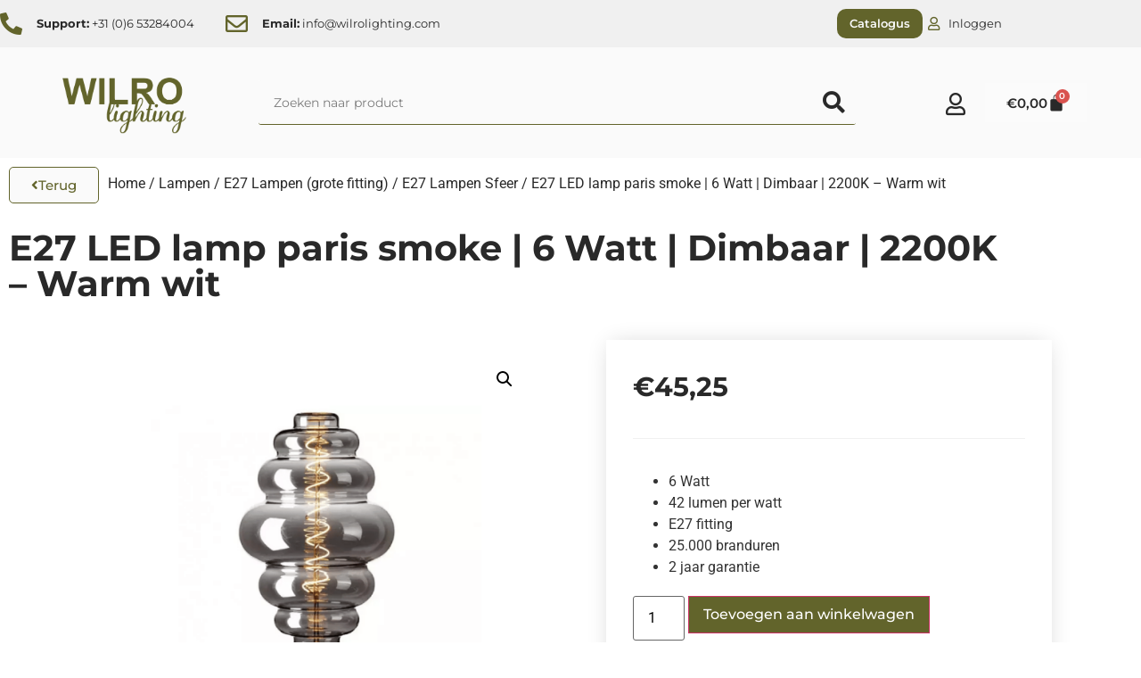

--- FILE ---
content_type: text/html; charset=UTF-8
request_url: https://www.wilrolighting.com/product/e27-led-lamp-paris-smoke-6-watt-dimbaar-2200k-warm-wit/
body_size: 22177
content:
<!doctype html>
<html lang="nl-NL" prefix="og: https://ogp.me/ns#">
<head>
	<meta charset="UTF-8">
	<meta name="viewport" content="width=device-width, initial-scale=1">
	<link rel="profile" href="https://gmpg.org/xfn/11">
	
<!-- Search Engine Optimization door Rank Math PRO - https://rankmath.com/ -->
<title>E27 LED lamp paris smoke | 6 Watt | Dimbaar | 2200K - Warm wit - WilroLighting</title>
<meta name="description" content="Dit noodverlichting armatuur beschikt over een handmatige en automatische test functie."/>
<meta name="robots" content="follow, index, max-snippet:-1, max-video-preview:-1, max-image-preview:large"/>
<link rel="canonical" href="https://www.wilrolighting.com/product/e27-led-lamp-paris-smoke-6-watt-dimbaar-2200k-warm-wit/" />
<meta property="og:locale" content="nl_NL" />
<meta property="og:type" content="product" />
<meta property="og:title" content="E27 LED lamp paris smoke | 6 Watt | Dimbaar | 2200K - Warm wit - WilroLighting" />
<meta property="og:description" content="Dit noodverlichting armatuur beschikt over een handmatige en automatische test functie." />
<meta property="og:url" content="https://www.wilrolighting.com/product/e27-led-lamp-paris-smoke-6-watt-dimbaar-2200k-warm-wit/" />
<meta property="og:site_name" content="WilroLighting" />
<meta property="og:updated_time" content="2023-01-13T13:27:44+00:00" />
<meta property="og:image" content="https://www.wilrolighting.com/wp-content/uploads/2022/11/E27-LED-lamp-paris-smoke-6-Watt-Dimbaar-2200K-Warm-wit-1024x1024.png" />
<meta property="og:image:secure_url" content="https://www.wilrolighting.com/wp-content/uploads/2022/11/E27-LED-lamp-paris-smoke-6-Watt-Dimbaar-2200K-Warm-wit-1024x1024.png" />
<meta property="og:image:width" content="800" />
<meta property="og:image:height" content="800" />
<meta property="og:image:alt" content="E27 LED lamp Paris smoke 6 Watt Dimbaar 2200K Warm wit" />
<meta property="og:image:type" content="image/png" />
<meta property="product:brand" content="E27 Lampen (grote fitting)" />
<meta property="product:price:amount" content="45.25" />
<meta property="product:price:currency" content="EUR" />
<meta property="product:availability" content="instock" />
<meta property="product:retailer_item_id" content="120009" />
<meta name="twitter:card" content="summary_large_image" />
<meta name="twitter:title" content="E27 LED lamp paris smoke | 6 Watt | Dimbaar | 2200K - Warm wit - WilroLighting" />
<meta name="twitter:description" content="Dit noodverlichting armatuur beschikt over een handmatige en automatische test functie." />
<meta name="twitter:image" content="https://www.wilrolighting.com/wp-content/uploads/2022/11/E27-LED-lamp-paris-smoke-6-Watt-Dimbaar-2200K-Warm-wit-1024x1024.png" />
<meta name="twitter:label1" content="Prijs" />
<meta name="twitter:data1" content="&euro;45,25" />
<meta name="twitter:label2" content="Beschikbaarheid" />
<meta name="twitter:data2" content="Op voorraad" />
<script type="application/ld+json" class="rank-math-schema-pro">{"@context":"https://schema.org","@graph":[{"@type":"Place","@id":"https://www.wilrolighting.com/#place","address":{"@type":"PostalAddress","streetAddress":"Korte Kerkstraat 10","postalCode":"5524 AX","addressCountry":"Steensel"}},{"@type":"Organization","@id":"https://www.wilrolighting.com/#organization","name":"Wilro Lighting","url":"https://www.wilrolighting.com","address":{"@type":"PostalAddress","streetAddress":"Korte Kerkstraat 10","postalCode":"5524 AX","addressCountry":"Steensel"},"logo":{"@type":"ImageObject","@id":"https://www.wilrolighting.com/#logo","url":"https://www.wilrolighting.com/wp-content/uploads/2021/03/logo-wilrolighting_white.png","contentUrl":"https://www.wilrolighting.com/wp-content/uploads/2021/03/logo-wilrolighting_white.png","caption":"WilroLighting","inLanguage":"nl-NL","width":"204","height":"100"},"contactPoint":[{"@type":"ContactPoint","telephone":"06 53284004","contactType":"customer support"}],"location":{"@id":"https://www.wilrolighting.com/#place"}},{"@type":"WebSite","@id":"https://www.wilrolighting.com/#website","url":"https://www.wilrolighting.com","name":"WilroLighting","publisher":{"@id":"https://www.wilrolighting.com/#organization"},"inLanguage":"nl-NL"},{"@type":"ImageObject","@id":"https://www.wilrolighting.com/wp-content/uploads/2022/11/E27-LED-lamp-paris-smoke-6-Watt-Dimbaar-2200K-Warm-wit.png","url":"https://www.wilrolighting.com/wp-content/uploads/2022/11/E27-LED-lamp-paris-smoke-6-Watt-Dimbaar-2200K-Warm-wit.png","width":"2126","height":"2126","caption":"E27 LED lamp Paris smoke 6 Watt Dimbaar 2200K Warm wit","inLanguage":"nl-NL"},{"@type":"ItemPage","@id":"https://www.wilrolighting.com/product/e27-led-lamp-paris-smoke-6-watt-dimbaar-2200k-warm-wit/#webpage","url":"https://www.wilrolighting.com/product/e27-led-lamp-paris-smoke-6-watt-dimbaar-2200k-warm-wit/","name":"E27 LED lamp paris smoke | 6 Watt | Dimbaar | 2200K - Warm wit - WilroLighting","datePublished":"2022-11-18T12:47:11+00:00","dateModified":"2023-01-13T13:27:44+00:00","isPartOf":{"@id":"https://www.wilrolighting.com/#website"},"primaryImageOfPage":{"@id":"https://www.wilrolighting.com/wp-content/uploads/2022/11/E27-LED-lamp-paris-smoke-6-Watt-Dimbaar-2200K-Warm-wit.png"},"inLanguage":"nl-NL"},{"@type":"Product","brand":{"@type":"Brand","name":"E27 Lampen (grote fitting)"},"name":"E27 LED lamp paris smoke | 6 Watt | Dimbaar | 2200K - Warm wit - WilroLighting","description":"Dit noodverlichting armatuur beschikt over een handmatige en automatische test functie.","sku":"120009","category":"Lampen &gt; E27 Lampen (grote fitting)","mainEntityOfPage":{"@id":"https://www.wilrolighting.com/product/e27-led-lamp-paris-smoke-6-watt-dimbaar-2200k-warm-wit/#webpage"},"image":[{"@type":"ImageObject","url":"https://www.wilrolighting.com/wp-content/uploads/2022/11/E27-LED-lamp-paris-smoke-6-Watt-Dimbaar-2200K-Warm-wit.png","height":"2126","width":"2126"}],"offers":{"@type":"Offer","price":"45.25","priceCurrency":"EUR","priceValidUntil":"2027-12-31","availability":"http://schema.org/InStock","itemCondition":"NewCondition","url":"https://www.wilrolighting.com/product/e27-led-lamp-paris-smoke-6-watt-dimbaar-2200k-warm-wit/","seller":{"@type":"Organization","@id":"https://www.wilrolighting.com/","name":"WilroLighting","url":"https://www.wilrolighting.com","logo":"https://www.wilrolighting.com/wp-content/uploads/2021/03/logo-wilrolighting_white.png"},"priceSpecification":{"price":"45.25","priceCurrency":"EUR","valueAddedTaxIncluded":"true"}},"additionalProperty":[{"@type":"PropertyValue","name":"pa_vermogen","value":"6 Watt"},{"@type":"PropertyValue","name":"pa_voltage","value":"220-240V"},{"@type":"PropertyValue","name":"pa_lichtkleur","value":"2200K - Extra warm wit (820)"},{"@type":"PropertyValue","name":"pa_lumen"},{"@type":"PropertyValue","name":"pa_garantie","value":"2 jaar"},{"@type":"PropertyValue","name":"pa_branduren","value":"25.000 uur"},{"@type":"PropertyValue","name":"pa_ip-waarde","value":"IP40: Spatwaterdicht, geschikt voor binnen en buiten bij overkapping"},{"@type":"PropertyValue","name":"pa_stralingshoek","value":"360\u00b0"},{"@type":"PropertyValue","name":"pa_kleur-behuizing","value":"Smoked"},{"@type":"PropertyValue","name":"pa_materiaal-behuizing","value":"Glas"},{"@type":"PropertyValue","name":"pa_aantal-in-verpakking","value":"1"},{"@type":"PropertyValue","name":"pa_lamp-vorm","value":"Kogel"},{"@type":"PropertyValue","name":"pa_fitting","value":"E27"}],"@id":"https://www.wilrolighting.com/product/e27-led-lamp-paris-smoke-6-watt-dimbaar-2200k-warm-wit/#richSnippet"}]}</script>
<!-- /Rank Math WordPress SEO plugin -->

<link rel='dns-prefetch' href='//www.googletagmanager.com' />
<link rel="alternate" type="application/rss+xml" title="WilroLighting &raquo; feed" href="https://www.wilrolighting.com/feed/" />
<link rel="alternate" type="application/rss+xml" title="WilroLighting &raquo; reacties feed" href="https://www.wilrolighting.com/comments/feed/" />
<link rel="alternate" title="oEmbed (JSON)" type="application/json+oembed" href="https://www.wilrolighting.com/wp-json/oembed/1.0/embed?url=https%3A%2F%2Fwww.wilrolighting.com%2Fproduct%2Fe27-led-lamp-paris-smoke-6-watt-dimbaar-2200k-warm-wit%2F" />
<link rel="alternate" title="oEmbed (XML)" type="text/xml+oembed" href="https://www.wilrolighting.com/wp-json/oembed/1.0/embed?url=https%3A%2F%2Fwww.wilrolighting.com%2Fproduct%2Fe27-led-lamp-paris-smoke-6-watt-dimbaar-2200k-warm-wit%2F&#038;format=xml" />
<style id='wp-img-auto-sizes-contain-inline-css'>
img:is([sizes=auto i],[sizes^="auto," i]){contain-intrinsic-size:3000px 1500px}
/*# sourceURL=wp-img-auto-sizes-contain-inline-css */
</style>
<link rel='stylesheet' id='wdp_cart-summary-css' href='https://www.wilrolighting.com/wp-content/plugins/advanced-dynamic-pricing-for-woocommerce/BaseVersion/assets/css/cart-summary.css?ver=4.10.5' media='all' />
<style id='wp-emoji-styles-inline-css'>

	img.wp-smiley, img.emoji {
		display: inline !important;
		border: none !important;
		box-shadow: none !important;
		height: 1em !important;
		width: 1em !important;
		margin: 0 0.07em !important;
		vertical-align: -0.1em !important;
		background: none !important;
		padding: 0 !important;
	}
/*# sourceURL=wp-emoji-styles-inline-css */
</style>
<link rel='stylesheet' id='wp-block-library-css' href='https://www.wilrolighting.com/wp-includes/css/dist/block-library/style.min.css?ver=74e963aa9742ea2607a37e37412f7207' media='all' />
<style id='classic-theme-styles-inline-css'>
/*! This file is auto-generated */
.wp-block-button__link{color:#fff;background-color:#32373c;border-radius:9999px;box-shadow:none;text-decoration:none;padding:calc(.667em + 2px) calc(1.333em + 2px);font-size:1.125em}.wp-block-file__button{background:#32373c;color:#fff;text-decoration:none}
/*# sourceURL=/wp-includes/css/classic-themes.min.css */
</style>
<style id='global-styles-inline-css'>
:root{--wp--preset--aspect-ratio--square: 1;--wp--preset--aspect-ratio--4-3: 4/3;--wp--preset--aspect-ratio--3-4: 3/4;--wp--preset--aspect-ratio--3-2: 3/2;--wp--preset--aspect-ratio--2-3: 2/3;--wp--preset--aspect-ratio--16-9: 16/9;--wp--preset--aspect-ratio--9-16: 9/16;--wp--preset--color--black: #000000;--wp--preset--color--cyan-bluish-gray: #abb8c3;--wp--preset--color--white: #ffffff;--wp--preset--color--pale-pink: #f78da7;--wp--preset--color--vivid-red: #cf2e2e;--wp--preset--color--luminous-vivid-orange: #ff6900;--wp--preset--color--luminous-vivid-amber: #fcb900;--wp--preset--color--light-green-cyan: #7bdcb5;--wp--preset--color--vivid-green-cyan: #00d084;--wp--preset--color--pale-cyan-blue: #8ed1fc;--wp--preset--color--vivid-cyan-blue: #0693e3;--wp--preset--color--vivid-purple: #9b51e0;--wp--preset--gradient--vivid-cyan-blue-to-vivid-purple: linear-gradient(135deg,rgb(6,147,227) 0%,rgb(155,81,224) 100%);--wp--preset--gradient--light-green-cyan-to-vivid-green-cyan: linear-gradient(135deg,rgb(122,220,180) 0%,rgb(0,208,130) 100%);--wp--preset--gradient--luminous-vivid-amber-to-luminous-vivid-orange: linear-gradient(135deg,rgb(252,185,0) 0%,rgb(255,105,0) 100%);--wp--preset--gradient--luminous-vivid-orange-to-vivid-red: linear-gradient(135deg,rgb(255,105,0) 0%,rgb(207,46,46) 100%);--wp--preset--gradient--very-light-gray-to-cyan-bluish-gray: linear-gradient(135deg,rgb(238,238,238) 0%,rgb(169,184,195) 100%);--wp--preset--gradient--cool-to-warm-spectrum: linear-gradient(135deg,rgb(74,234,220) 0%,rgb(151,120,209) 20%,rgb(207,42,186) 40%,rgb(238,44,130) 60%,rgb(251,105,98) 80%,rgb(254,248,76) 100%);--wp--preset--gradient--blush-light-purple: linear-gradient(135deg,rgb(255,206,236) 0%,rgb(152,150,240) 100%);--wp--preset--gradient--blush-bordeaux: linear-gradient(135deg,rgb(254,205,165) 0%,rgb(254,45,45) 50%,rgb(107,0,62) 100%);--wp--preset--gradient--luminous-dusk: linear-gradient(135deg,rgb(255,203,112) 0%,rgb(199,81,192) 50%,rgb(65,88,208) 100%);--wp--preset--gradient--pale-ocean: linear-gradient(135deg,rgb(255,245,203) 0%,rgb(182,227,212) 50%,rgb(51,167,181) 100%);--wp--preset--gradient--electric-grass: linear-gradient(135deg,rgb(202,248,128) 0%,rgb(113,206,126) 100%);--wp--preset--gradient--midnight: linear-gradient(135deg,rgb(2,3,129) 0%,rgb(40,116,252) 100%);--wp--preset--font-size--small: 13px;--wp--preset--font-size--medium: 20px;--wp--preset--font-size--large: 36px;--wp--preset--font-size--x-large: 42px;--wp--preset--spacing--20: 0.44rem;--wp--preset--spacing--30: 0.67rem;--wp--preset--spacing--40: 1rem;--wp--preset--spacing--50: 1.5rem;--wp--preset--spacing--60: 2.25rem;--wp--preset--spacing--70: 3.38rem;--wp--preset--spacing--80: 5.06rem;--wp--preset--shadow--natural: 6px 6px 9px rgba(0, 0, 0, 0.2);--wp--preset--shadow--deep: 12px 12px 50px rgba(0, 0, 0, 0.4);--wp--preset--shadow--sharp: 6px 6px 0px rgba(0, 0, 0, 0.2);--wp--preset--shadow--outlined: 6px 6px 0px -3px rgb(255, 255, 255), 6px 6px rgb(0, 0, 0);--wp--preset--shadow--crisp: 6px 6px 0px rgb(0, 0, 0);}:where(.is-layout-flex){gap: 0.5em;}:where(.is-layout-grid){gap: 0.5em;}body .is-layout-flex{display: flex;}.is-layout-flex{flex-wrap: wrap;align-items: center;}.is-layout-flex > :is(*, div){margin: 0;}body .is-layout-grid{display: grid;}.is-layout-grid > :is(*, div){margin: 0;}:where(.wp-block-columns.is-layout-flex){gap: 2em;}:where(.wp-block-columns.is-layout-grid){gap: 2em;}:where(.wp-block-post-template.is-layout-flex){gap: 1.25em;}:where(.wp-block-post-template.is-layout-grid){gap: 1.25em;}.has-black-color{color: var(--wp--preset--color--black) !important;}.has-cyan-bluish-gray-color{color: var(--wp--preset--color--cyan-bluish-gray) !important;}.has-white-color{color: var(--wp--preset--color--white) !important;}.has-pale-pink-color{color: var(--wp--preset--color--pale-pink) !important;}.has-vivid-red-color{color: var(--wp--preset--color--vivid-red) !important;}.has-luminous-vivid-orange-color{color: var(--wp--preset--color--luminous-vivid-orange) !important;}.has-luminous-vivid-amber-color{color: var(--wp--preset--color--luminous-vivid-amber) !important;}.has-light-green-cyan-color{color: var(--wp--preset--color--light-green-cyan) !important;}.has-vivid-green-cyan-color{color: var(--wp--preset--color--vivid-green-cyan) !important;}.has-pale-cyan-blue-color{color: var(--wp--preset--color--pale-cyan-blue) !important;}.has-vivid-cyan-blue-color{color: var(--wp--preset--color--vivid-cyan-blue) !important;}.has-vivid-purple-color{color: var(--wp--preset--color--vivid-purple) !important;}.has-black-background-color{background-color: var(--wp--preset--color--black) !important;}.has-cyan-bluish-gray-background-color{background-color: var(--wp--preset--color--cyan-bluish-gray) !important;}.has-white-background-color{background-color: var(--wp--preset--color--white) !important;}.has-pale-pink-background-color{background-color: var(--wp--preset--color--pale-pink) !important;}.has-vivid-red-background-color{background-color: var(--wp--preset--color--vivid-red) !important;}.has-luminous-vivid-orange-background-color{background-color: var(--wp--preset--color--luminous-vivid-orange) !important;}.has-luminous-vivid-amber-background-color{background-color: var(--wp--preset--color--luminous-vivid-amber) !important;}.has-light-green-cyan-background-color{background-color: var(--wp--preset--color--light-green-cyan) !important;}.has-vivid-green-cyan-background-color{background-color: var(--wp--preset--color--vivid-green-cyan) !important;}.has-pale-cyan-blue-background-color{background-color: var(--wp--preset--color--pale-cyan-blue) !important;}.has-vivid-cyan-blue-background-color{background-color: var(--wp--preset--color--vivid-cyan-blue) !important;}.has-vivid-purple-background-color{background-color: var(--wp--preset--color--vivid-purple) !important;}.has-black-border-color{border-color: var(--wp--preset--color--black) !important;}.has-cyan-bluish-gray-border-color{border-color: var(--wp--preset--color--cyan-bluish-gray) !important;}.has-white-border-color{border-color: var(--wp--preset--color--white) !important;}.has-pale-pink-border-color{border-color: var(--wp--preset--color--pale-pink) !important;}.has-vivid-red-border-color{border-color: var(--wp--preset--color--vivid-red) !important;}.has-luminous-vivid-orange-border-color{border-color: var(--wp--preset--color--luminous-vivid-orange) !important;}.has-luminous-vivid-amber-border-color{border-color: var(--wp--preset--color--luminous-vivid-amber) !important;}.has-light-green-cyan-border-color{border-color: var(--wp--preset--color--light-green-cyan) !important;}.has-vivid-green-cyan-border-color{border-color: var(--wp--preset--color--vivid-green-cyan) !important;}.has-pale-cyan-blue-border-color{border-color: var(--wp--preset--color--pale-cyan-blue) !important;}.has-vivid-cyan-blue-border-color{border-color: var(--wp--preset--color--vivid-cyan-blue) !important;}.has-vivid-purple-border-color{border-color: var(--wp--preset--color--vivid-purple) !important;}.has-vivid-cyan-blue-to-vivid-purple-gradient-background{background: var(--wp--preset--gradient--vivid-cyan-blue-to-vivid-purple) !important;}.has-light-green-cyan-to-vivid-green-cyan-gradient-background{background: var(--wp--preset--gradient--light-green-cyan-to-vivid-green-cyan) !important;}.has-luminous-vivid-amber-to-luminous-vivid-orange-gradient-background{background: var(--wp--preset--gradient--luminous-vivid-amber-to-luminous-vivid-orange) !important;}.has-luminous-vivid-orange-to-vivid-red-gradient-background{background: var(--wp--preset--gradient--luminous-vivid-orange-to-vivid-red) !important;}.has-very-light-gray-to-cyan-bluish-gray-gradient-background{background: var(--wp--preset--gradient--very-light-gray-to-cyan-bluish-gray) !important;}.has-cool-to-warm-spectrum-gradient-background{background: var(--wp--preset--gradient--cool-to-warm-spectrum) !important;}.has-blush-light-purple-gradient-background{background: var(--wp--preset--gradient--blush-light-purple) !important;}.has-blush-bordeaux-gradient-background{background: var(--wp--preset--gradient--blush-bordeaux) !important;}.has-luminous-dusk-gradient-background{background: var(--wp--preset--gradient--luminous-dusk) !important;}.has-pale-ocean-gradient-background{background: var(--wp--preset--gradient--pale-ocean) !important;}.has-electric-grass-gradient-background{background: var(--wp--preset--gradient--electric-grass) !important;}.has-midnight-gradient-background{background: var(--wp--preset--gradient--midnight) !important;}.has-small-font-size{font-size: var(--wp--preset--font-size--small) !important;}.has-medium-font-size{font-size: var(--wp--preset--font-size--medium) !important;}.has-large-font-size{font-size: var(--wp--preset--font-size--large) !important;}.has-x-large-font-size{font-size: var(--wp--preset--font-size--x-large) !important;}
:where(.wp-block-post-template.is-layout-flex){gap: 1.25em;}:where(.wp-block-post-template.is-layout-grid){gap: 1.25em;}
:where(.wp-block-term-template.is-layout-flex){gap: 1.25em;}:where(.wp-block-term-template.is-layout-grid){gap: 1.25em;}
:where(.wp-block-columns.is-layout-flex){gap: 2em;}:where(.wp-block-columns.is-layout-grid){gap: 2em;}
:root :where(.wp-block-pullquote){font-size: 1.5em;line-height: 1.6;}
/*# sourceURL=global-styles-inline-css */
</style>
<link rel='stylesheet' id='photoswipe-css' href='https://www.wilrolighting.com/wp-content/plugins/woocommerce/assets/css/photoswipe/photoswipe.min.css?ver=10.4.3' media='all' />
<link rel='stylesheet' id='photoswipe-default-skin-css' href='https://www.wilrolighting.com/wp-content/plugins/woocommerce/assets/css/photoswipe/default-skin/default-skin.min.css?ver=10.4.3' media='all' />
<link rel='stylesheet' id='woocommerce-layout-css' href='https://www.wilrolighting.com/wp-content/plugins/woocommerce/assets/css/woocommerce-layout.css?ver=10.4.3' media='all' />
<link rel='stylesheet' id='woocommerce-smallscreen-css' href='https://www.wilrolighting.com/wp-content/plugins/woocommerce/assets/css/woocommerce-smallscreen.css?ver=10.4.3' media='only screen and (max-width: 768px)' />
<link rel='stylesheet' id='woocommerce-general-css' href='https://www.wilrolighting.com/wp-content/plugins/woocommerce/assets/css/woocommerce.css?ver=10.4.3' media='all' />
<style id='woocommerce-inline-inline-css'>
.woocommerce form .form-row .required { visibility: visible; }
/*# sourceURL=woocommerce-inline-inline-css */
</style>
<link rel='stylesheet' id='hello-elementor-css' href='https://www.wilrolighting.com/wp-content/themes/hello-elementor/style.min.css?ver=3.1.0' media='all' />
<link rel='stylesheet' id='hello-elementor-theme-style-css' href='https://www.wilrolighting.com/wp-content/themes/hello-elementor/theme.min.css?ver=3.1.0' media='all' />
<link rel='stylesheet' id='hello-elementor-header-footer-css' href='https://www.wilrolighting.com/wp-content/themes/hello-elementor/header-footer.min.css?ver=3.1.0' media='all' />
<link rel='stylesheet' id='elementor-frontend-css' href='https://www.wilrolighting.com/wp-content/plugins/elementor/assets/css/frontend.min.css?ver=3.34.1' media='all' />
<link rel='stylesheet' id='widget-icon-list-css' href='https://www.wilrolighting.com/wp-content/plugins/elementor/assets/css/widget-icon-list.min.css?ver=3.34.1' media='all' />
<link rel='stylesheet' id='e-sticky-css' href='https://www.wilrolighting.com/wp-content/plugins/elementor-pro/assets/css/modules/sticky.min.css?ver=3.34.0' media='all' />
<link rel='stylesheet' id='widget-image-css' href='https://www.wilrolighting.com/wp-content/plugins/elementor/assets/css/widget-image.min.css?ver=3.34.1' media='all' />
<link rel='stylesheet' id='widget-search-form-css' href='https://www.wilrolighting.com/wp-content/plugins/elementor-pro/assets/css/widget-search-form.min.css?ver=3.34.0' media='all' />
<link rel='stylesheet' id='elementor-icons-shared-0-css' href='https://www.wilrolighting.com/wp-content/plugins/elementor/assets/lib/font-awesome/css/fontawesome.min.css?ver=5.15.3' media='all' />
<link rel='stylesheet' id='elementor-icons-fa-solid-css' href='https://www.wilrolighting.com/wp-content/plugins/elementor/assets/lib/font-awesome/css/solid.min.css?ver=5.15.3' media='all' />
<link rel='stylesheet' id='widget-woocommerce-menu-cart-css' href='https://www.wilrolighting.com/wp-content/plugins/elementor-pro/assets/css/widget-woocommerce-menu-cart.min.css?ver=3.34.0' media='all' />
<link rel='stylesheet' id='widget-heading-css' href='https://www.wilrolighting.com/wp-content/plugins/elementor/assets/css/widget-heading.min.css?ver=3.34.1' media='all' />
<link rel='stylesheet' id='widget-social-icons-css' href='https://www.wilrolighting.com/wp-content/plugins/elementor/assets/css/widget-social-icons.min.css?ver=3.34.1' media='all' />
<link rel='stylesheet' id='e-apple-webkit-css' href='https://www.wilrolighting.com/wp-content/plugins/elementor/assets/css/conditionals/apple-webkit.min.css?ver=3.34.1' media='all' />
<link rel='stylesheet' id='widget-woocommerce-product-images-css' href='https://www.wilrolighting.com/wp-content/plugins/elementor-pro/assets/css/widget-woocommerce-product-images.min.css?ver=3.34.0' media='all' />
<link rel='stylesheet' id='widget-woocommerce-product-price-css' href='https://www.wilrolighting.com/wp-content/plugins/elementor-pro/assets/css/widget-woocommerce-product-price.min.css?ver=3.34.0' media='all' />
<link rel='stylesheet' id='widget-divider-css' href='https://www.wilrolighting.com/wp-content/plugins/elementor/assets/css/widget-divider.min.css?ver=3.34.1' media='all' />
<link rel='stylesheet' id='widget-woocommerce-product-add-to-cart-css' href='https://www.wilrolighting.com/wp-content/plugins/elementor-pro/assets/css/widget-woocommerce-product-add-to-cart.min.css?ver=3.34.0' media='all' />
<link rel='stylesheet' id='widget-woocommerce-products-css' href='https://www.wilrolighting.com/wp-content/plugins/elementor-pro/assets/css/widget-woocommerce-products.min.css?ver=3.34.0' media='all' />
<link rel='stylesheet' id='elementor-icons-css' href='https://www.wilrolighting.com/wp-content/plugins/elementor/assets/lib/eicons/css/elementor-icons.min.css?ver=5.45.0' media='all' />
<link rel='stylesheet' id='elementor-post-4-css' href='https://www.wilrolighting.com/wp-content/uploads/elementor/css/post-4.css?ver=1768411310' media='all' />
<link rel='stylesheet' id='elementor-post-30-css' href='https://www.wilrolighting.com/wp-content/uploads/elementor/css/post-30.css?ver=1768411310' media='all' />
<link rel='stylesheet' id='elementor-post-23-css' href='https://www.wilrolighting.com/wp-content/uploads/elementor/css/post-23.css?ver=1768411310' media='all' />
<link rel='stylesheet' id='elementor-post-338-css' href='https://www.wilrolighting.com/wp-content/uploads/elementor/css/post-338.css?ver=1768415773' media='all' />
<link rel='stylesheet' id='site-reviews-css' href='https://www.wilrolighting.com/wp-content/plugins/site-reviews/assets/styles/default.css?ver=7.2.13' media='all' />
<style id='site-reviews-inline-css'>
:root{--glsr-star-empty:url(https://www.wilrolighting.com/wp-content/plugins/site-reviews/assets/images/stars/default/star-empty.svg);--glsr-star-error:url(https://www.wilrolighting.com/wp-content/plugins/site-reviews/assets/images/stars/default/star-error.svg);--glsr-star-full:url(https://www.wilrolighting.com/wp-content/plugins/site-reviews/assets/images/stars/default/star-full.svg);--glsr-star-half:url(https://www.wilrolighting.com/wp-content/plugins/site-reviews/assets/images/stars/default/star-half.svg)}

/*# sourceURL=site-reviews-inline-css */
</style>
<link rel='stylesheet' id='elementor-gf-local-montserrat-css' href='https://www.wilrolighting.com/wp-content/uploads/elementor/google-fonts/css/montserrat.css?ver=1742232094' media='all' />
<link rel='stylesheet' id='elementor-gf-local-roboto-css' href='https://www.wilrolighting.com/wp-content/uploads/elementor/google-fonts/css/roboto.css?ver=1742232098' media='all' />
<link rel='stylesheet' id='elementor-icons-fa-regular-css' href='https://www.wilrolighting.com/wp-content/plugins/elementor/assets/lib/font-awesome/css/regular.min.css?ver=5.15.3' media='all' />
<link rel='stylesheet' id='elementor-icons-fa-brands-css' href='https://www.wilrolighting.com/wp-content/plugins/elementor/assets/lib/font-awesome/css/brands.min.css?ver=5.15.3' media='all' />
<link rel='stylesheet' id='wdp_pricing-table-css' href='https://www.wilrolighting.com/wp-content/plugins/advanced-dynamic-pricing-for-woocommerce/BaseVersion/assets/css/pricing-table.css?ver=4.10.5' media='all' />
<link rel='stylesheet' id='wdp_deals-table-css' href='https://www.wilrolighting.com/wp-content/plugins/advanced-dynamic-pricing-for-woocommerce/BaseVersion/assets/css/deals-table.css?ver=4.10.5' media='all' />
<script src="https://www.wilrolighting.com/wp-includes/js/jquery/jquery.min.js?ver=3.7.1" id="jquery-core-js"></script>
<script src="https://www.wilrolighting.com/wp-includes/js/jquery/jquery-migrate.min.js?ver=3.4.1" id="jquery-migrate-js"></script>
<script src="https://www.wilrolighting.com/wp-content/plugins/woocommerce/assets/js/jquery-blockui/jquery.blockUI.min.js?ver=2.7.0-wc.10.4.3" id="wc-jquery-blockui-js" defer data-wp-strategy="defer"></script>
<script id="wc-add-to-cart-js-extra">
var wc_add_to_cart_params = {"ajax_url":"/wp-admin/admin-ajax.php","wc_ajax_url":"/?wc-ajax=%%endpoint%%","i18n_view_cart":"Bekijk winkelwagen","cart_url":"https://www.wilrolighting.com/winkelmand-wilrolighting/","is_cart":"","cart_redirect_after_add":"no"};
//# sourceURL=wc-add-to-cart-js-extra
</script>
<script src="https://www.wilrolighting.com/wp-content/plugins/woocommerce/assets/js/frontend/add-to-cart.min.js?ver=10.4.3" id="wc-add-to-cart-js" defer data-wp-strategy="defer"></script>
<script src="https://www.wilrolighting.com/wp-content/plugins/woocommerce/assets/js/zoom/jquery.zoom.min.js?ver=1.7.21-wc.10.4.3" id="wc-zoom-js" defer data-wp-strategy="defer"></script>
<script src="https://www.wilrolighting.com/wp-content/plugins/woocommerce/assets/js/flexslider/jquery.flexslider.min.js?ver=2.7.2-wc.10.4.3" id="wc-flexslider-js" defer data-wp-strategy="defer"></script>
<script src="https://www.wilrolighting.com/wp-content/plugins/woocommerce/assets/js/photoswipe/photoswipe.min.js?ver=4.1.1-wc.10.4.3" id="wc-photoswipe-js" defer data-wp-strategy="defer"></script>
<script src="https://www.wilrolighting.com/wp-content/plugins/woocommerce/assets/js/photoswipe/photoswipe-ui-default.min.js?ver=4.1.1-wc.10.4.3" id="wc-photoswipe-ui-default-js" defer data-wp-strategy="defer"></script>
<script id="wc-single-product-js-extra">
var wc_single_product_params = {"i18n_required_rating_text":"Selecteer een waardering","i18n_rating_options":["1 van de 5 sterren","2 van de 5 sterren","3 van de 5 sterren","4 van de 5 sterren","5 van de 5 sterren"],"i18n_product_gallery_trigger_text":"Afbeeldinggalerij in volledig scherm bekijken","review_rating_required":"yes","flexslider":{"rtl":false,"animation":"slide","smoothHeight":true,"directionNav":false,"controlNav":"thumbnails","slideshow":false,"animationSpeed":500,"animationLoop":false,"allowOneSlide":false},"zoom_enabled":"1","zoom_options":[],"photoswipe_enabled":"1","photoswipe_options":{"shareEl":false,"closeOnScroll":false,"history":false,"hideAnimationDuration":0,"showAnimationDuration":0},"flexslider_enabled":"1"};
//# sourceURL=wc-single-product-js-extra
</script>
<script src="https://www.wilrolighting.com/wp-content/plugins/woocommerce/assets/js/frontend/single-product.min.js?ver=10.4.3" id="wc-single-product-js" defer data-wp-strategy="defer"></script>
<script src="https://www.wilrolighting.com/wp-content/plugins/woocommerce/assets/js/js-cookie/js.cookie.min.js?ver=2.1.4-wc.10.4.3" id="wc-js-cookie-js" defer data-wp-strategy="defer"></script>
<script id="woocommerce-js-extra">
var woocommerce_params = {"ajax_url":"/wp-admin/admin-ajax.php","wc_ajax_url":"/?wc-ajax=%%endpoint%%","i18n_password_show":"Wachtwoord weergeven","i18n_password_hide":"Wachtwoord verbergen"};
//# sourceURL=woocommerce-js-extra
</script>
<script src="https://www.wilrolighting.com/wp-content/plugins/woocommerce/assets/js/frontend/woocommerce.min.js?ver=10.4.3" id="woocommerce-js" defer data-wp-strategy="defer"></script>

<!-- Google tag (gtag.js) snippet toegevoegd door Site Kit -->
<!-- Google Analytics snippet toegevoegd door Site Kit -->
<script src="https://www.googletagmanager.com/gtag/js?id=G-S75HXRERCH" id="google_gtagjs-js" async></script>
<script id="google_gtagjs-js-after">
window.dataLayer = window.dataLayer || [];function gtag(){dataLayer.push(arguments);}
gtag("set","linker",{"domains":["www.wilrolighting.com"]});
gtag("js", new Date());
gtag("set", "developer_id.dZTNiMT", true);
gtag("config", "G-S75HXRERCH");
//# sourceURL=google_gtagjs-js-after
</script>
<link rel="https://api.w.org/" href="https://www.wilrolighting.com/wp-json/" /><link rel="alternate" title="JSON" type="application/json" href="https://www.wilrolighting.com/wp-json/wp/v2/product/4905" /><link rel="EditURI" type="application/rsd+xml" title="RSD" href="https://www.wilrolighting.com/xmlrpc.php?rsd" />

<link rel='shortlink' href='https://www.wilrolighting.com/?p=4905' />
<meta name="generator" content="Site Kit by Google 1.170.0" /><meta name="description" content="6 Watt
 	42 lumen per watt
 	E27 fitting
 	25.000 branduren
 	2 jaar garantie">
	<noscript><style>.woocommerce-product-gallery{ opacity: 1 !important; }</style></noscript>
	<meta name="google-site-verification" content="Z_0KYABb3bfpG--P1ti0fYsbA0aaAJal7bE1Fc_ojyo"><meta name="generator" content="Elementor 3.34.1; features: additional_custom_breakpoints; settings: css_print_method-external, google_font-enabled, font_display-auto">
        <style type="text/css">
            .wdp_bulk_table_content .wdp_pricing_table_caption { color: #6d6d6d ! important} .wdp_bulk_table_content table thead td { color: #6d6d6d ! important} .wdp_bulk_table_content table thead td { background-color: #efefef ! important} .wdp_bulk_table_content table thead td { higlight_background_color-color: #efefef ! important} .wdp_bulk_table_content table thead td { higlight_text_color: #6d6d6d ! important} .wdp_bulk_table_content table tbody td { color: #6d6d6d ! important} .wdp_bulk_table_content table tbody td { background-color: #ffffff ! important} .wdp_bulk_table_content .wdp_pricing_table_footer { color: #6d6d6d ! important}        </style>
        			<style>
				.e-con.e-parent:nth-of-type(n+4):not(.e-lazyloaded):not(.e-no-lazyload),
				.e-con.e-parent:nth-of-type(n+4):not(.e-lazyloaded):not(.e-no-lazyload) * {
					background-image: none !important;
				}
				@media screen and (max-height: 1024px) {
					.e-con.e-parent:nth-of-type(n+3):not(.e-lazyloaded):not(.e-no-lazyload),
					.e-con.e-parent:nth-of-type(n+3):not(.e-lazyloaded):not(.e-no-lazyload) * {
						background-image: none !important;
					}
				}
				@media screen and (max-height: 640px) {
					.e-con.e-parent:nth-of-type(n+2):not(.e-lazyloaded):not(.e-no-lazyload),
					.e-con.e-parent:nth-of-type(n+2):not(.e-lazyloaded):not(.e-no-lazyload) * {
						background-image: none !important;
					}
				}
			</style>
			<link rel="icon" href="https://www.wilrolighting.com/wp-content/uploads/2021/02/Asset-12-100x100.png" sizes="32x32" />
<link rel="icon" href="https://www.wilrolighting.com/wp-content/uploads/2021/02/Asset-12-300x300.png" sizes="192x192" />
<link rel="apple-touch-icon" href="https://www.wilrolighting.com/wp-content/uploads/2021/02/Asset-12-300x300.png" />
<meta name="msapplication-TileImage" content="https://www.wilrolighting.com/wp-content/uploads/2021/02/Asset-12-300x300.png" />
</head>
<body class="wp-singular product-template-default single single-product postid-4905 wp-custom-logo wp-theme-hello-elementor theme-hello-elementor woocommerce woocommerce-page woocommerce-no-js elementor-default elementor-template-full-width elementor-kit-4 elementor-page-338">


<a class="skip-link screen-reader-text" href="#content">Ga naar de inhoud</a>

		<header data-elementor-type="header" data-elementor-id="30" class="elementor elementor-30 elementor-location-header" data-elementor-post-type="elementor_library">
					<section class="elementor-section elementor-top-section elementor-element elementor-element-bcfd3eb elementor-hidden-desktop elementor-hidden-tablet elementor-section-boxed elementor-section-height-default elementor-section-height-default" data-id="bcfd3eb" data-element_type="section" data-settings="{&quot;background_background&quot;:&quot;classic&quot;,&quot;sticky&quot;:&quot;top&quot;,&quot;sticky_on&quot;:[&quot;desktop&quot;,&quot;tablet&quot;,&quot;mobile&quot;],&quot;sticky_offset&quot;:0,&quot;sticky_effects_offset&quot;:0,&quot;sticky_anchor_link_offset&quot;:0}">
						<div class="elementor-container elementor-column-gap-default">
					<div class="elementor-column elementor-col-50 elementor-top-column elementor-element elementor-element-0046735" data-id="0046735" data-element_type="column">
			<div class="elementor-widget-wrap elementor-element-populated">
						<div class="elementor-element elementor-element-475224c elementor-mobile-align-center elementor-icon-list--layout-traditional elementor-list-item-link-full_width elementor-widget elementor-widget-icon-list" data-id="475224c" data-element_type="widget" data-widget_type="icon-list.default">
				<div class="elementor-widget-container">
							<ul class="elementor-icon-list-items">
							<li class="elementor-icon-list-item">
											<a href="">

												<span class="elementor-icon-list-icon">
							<i aria-hidden="true" class="fas fa-phone-alt"></i>						</span>
										<span class="elementor-icon-list-text"><B>Support:</B> +31 (0)6 53284004</span>
											</a>
									</li>
						</ul>
						</div>
				</div>
					</div>
		</div>
				<div class="elementor-column elementor-col-50 elementor-top-column elementor-element elementor-element-b7d95a5" data-id="b7d95a5" data-element_type="column">
			<div class="elementor-widget-wrap elementor-element-populated">
						<div class="elementor-element elementor-element-b9c7851 elementor-icon-list--layout-traditional elementor-list-item-link-full_width elementor-widget elementor-widget-icon-list" data-id="b9c7851" data-element_type="widget" data-widget_type="icon-list.default">
				<div class="elementor-widget-container">
							<ul class="elementor-icon-list-items">
							<li class="elementor-icon-list-item">
											<a href="mailto:info@wilrolighting.com">

												<span class="elementor-icon-list-icon">
							<i aria-hidden="true" class="far fa-envelope"></i>						</span>
										<span class="elementor-icon-list-text"><B>Email:</B> info@wilrolighting.com</span>
											</a>
									</li>
						</ul>
						</div>
				</div>
					</div>
		</div>
					</div>
		</section>
				<section class="elementor-section elementor-top-section elementor-element elementor-element-8356a50 elementor-section-full_width elementor-hidden-desktop elementor-hidden-tablet elementor-section-height-default elementor-section-height-default" data-id="8356a50" data-element_type="section" data-settings="{&quot;background_background&quot;:&quot;classic&quot;,&quot;sticky&quot;:&quot;top&quot;,&quot;sticky_offset_mobile&quot;:25,&quot;sticky_on&quot;:[&quot;desktop&quot;,&quot;tablet&quot;,&quot;mobile&quot;],&quot;sticky_offset&quot;:0,&quot;sticky_effects_offset&quot;:0,&quot;sticky_anchor_link_offset&quot;:0}">
						<div class="elementor-container elementor-column-gap-default">
					<div class="elementor-column elementor-col-16 elementor-top-column elementor-element elementor-element-4b74662" data-id="4b74662" data-element_type="column">
			<div class="elementor-widget-wrap elementor-element-populated">
						<div class="elementor-element elementor-element-eae8b80 elementor-view-default elementor-widget elementor-widget-icon" data-id="eae8b80" data-element_type="widget" data-widget_type="icon.default">
				<div class="elementor-widget-container">
							<div class="elementor-icon-wrapper">
			<a class="elementor-icon" href="#elementor-action%3Aaction%3Dpopup%3Aopen%26settings%3DeyJpZCI6IjMwMjUiLCJ0b2dnbGUiOmZhbHNlfQ%3D%3D">
			<i aria-hidden="true" class="icon icon-menu-11"></i>			</a>
		</div>
						</div>
				</div>
					</div>
		</div>
				<div class="elementor-column elementor-col-16 elementor-top-column elementor-element elementor-element-79f41ce" data-id="79f41ce" data-element_type="column">
			<div class="elementor-widget-wrap elementor-element-populated">
						<div class="elementor-element elementor-element-1c5f3de elementor-widget elementor-widget-image" data-id="1c5f3de" data-element_type="widget" data-widget_type="image.default">
				<div class="elementor-widget-container">
															<img fetchpriority="high" width="382" height="193" src="https://www.wilrolighting.com/wp-content/uploads/2021/02/Group-2.png" class="attachment-large size-large wp-image-2802" alt="Logo wilro groen" srcset="https://www.wilrolighting.com/wp-content/uploads/2021/02/Group-2.png 382w, https://www.wilrolighting.com/wp-content/uploads/2021/02/Group-2-300x152.png 300w" sizes="(max-width: 382px) 100vw, 382px" />															</div>
				</div>
					</div>
		</div>
				<div class="elementor-column elementor-col-16 elementor-top-column elementor-element elementor-element-d95b1eb" data-id="d95b1eb" data-element_type="column">
			<div class="elementor-widget-wrap elementor-element-populated">
						<div class="elementor-element elementor-element-04012fb elementor-align-right elementor-mobile-align-right elementor-widget elementor-widget-button" data-id="04012fb" data-element_type="widget" data-widget_type="button.default">
				<div class="elementor-widget-container">
									<div class="elementor-button-wrapper">
					<a class="elementor-button elementor-button-link elementor-size-sm" href="https://www.wilrolighting.com/wp-content/uploads/catalogus/catalogus.pdf" target="_blank">
						<span class="elementor-button-content-wrapper">
									<span class="elementor-button-text">Catalogus</span>
					</span>
					</a>
				</div>
								</div>
				</div>
					</div>
		</div>
				<div class="elementor-column elementor-col-16 elementor-top-column elementor-element elementor-element-de27ecb" data-id="de27ecb" data-element_type="column">
			<div class="elementor-widget-wrap elementor-element-populated">
						<div class="elementor-element elementor-element-a4c7b73 headerSearchIcon elementor-search-form--skin-full_screen elementor-widget elementor-widget-search-form" data-id="a4c7b73" data-element_type="widget" data-settings="{&quot;skin&quot;:&quot;full_screen&quot;}" data-widget_type="search-form.default">
				<div class="elementor-widget-container">
							<search role="search">
			<form class="elementor-search-form" action="https://www.wilrolighting.com" method="get">
												<div class="elementor-search-form__toggle" role="button" tabindex="0" aria-label="Zoeken">
					<i aria-hidden="true" class="fas fa-search"></i>				</div>
								<div class="elementor-search-form__container">
					<label class="elementor-screen-only" for="elementor-search-form-a4c7b73">Zoeken</label>

					
					<input id="elementor-search-form-a4c7b73" placeholder="Zoek uw product" class="elementor-search-form__input" type="search" name="s" value="">
					
					
										<div class="dialog-lightbox-close-button dialog-close-button" role="button" tabindex="0" aria-label="Sluit dit zoekvak.">
						<i aria-hidden="true" class="eicon-close"></i>					</div>
									</div>
			</form>
		</search>
						</div>
				</div>
					</div>
		</div>
				<div class="elementor-column elementor-col-16 elementor-top-column elementor-element elementor-element-967f00d" data-id="967f00d" data-element_type="column">
			<div class="elementor-widget-wrap elementor-element-populated">
						<div class="elementor-element elementor-element-77b4c82 elementor-view-default elementor-widget elementor-widget-icon" data-id="77b4c82" data-element_type="widget" data-widget_type="icon.default">
				<div class="elementor-widget-container">
							<div class="elementor-icon-wrapper">
			<a class="elementor-icon" href="https://www.wilrolighting.com/?page_id=58">
			<i aria-hidden="true" class="far fa-user"></i>			</a>
		</div>
						</div>
				</div>
					</div>
		</div>
				<div class="elementor-column elementor-col-16 elementor-top-column elementor-element elementor-element-481a9d3" data-id="481a9d3" data-element_type="column">
			<div class="elementor-widget-wrap elementor-element-populated">
						<div class="elementor-element elementor-element-9bfab0f toggle-icon--bag-solid elementor-menu-cart--items-indicator-bubble elementor-menu-cart--cart-type-side-cart elementor-menu-cart--show-remove-button-yes elementor-widget elementor-widget-woocommerce-menu-cart" data-id="9bfab0f" data-element_type="widget" data-settings="{&quot;cart_type&quot;:&quot;side-cart&quot;,&quot;open_cart&quot;:&quot;click&quot;}" data-widget_type="woocommerce-menu-cart.default">
				<div class="elementor-widget-container">
							<div class="elementor-menu-cart__wrapper">
							<div class="elementor-menu-cart__toggle_wrapper">
					<div class="elementor-menu-cart__container elementor-lightbox" aria-hidden="true">
						<div class="elementor-menu-cart__main" aria-hidden="true">
									<div class="elementor-menu-cart__close-button">
					</div>
									<div class="widget_shopping_cart_content">
															</div>
						</div>
					</div>
							<div class="elementor-menu-cart__toggle elementor-button-wrapper">
			<a id="elementor-menu-cart__toggle_button" href="#" class="elementor-menu-cart__toggle_button elementor-button elementor-size-sm" aria-expanded="false">
				<span class="elementor-button-text"><span class="woocommerce-Price-amount amount"><bdi><span class="woocommerce-Price-currencySymbol">&euro;</span>0,00</bdi></span></span>
				<span class="elementor-button-icon">
					<span class="elementor-button-icon-qty" data-counter="0">0</span>
					<i class="eicon-bag-solid"></i>					<span class="elementor-screen-only">Winkelwagen</span>
				</span>
			</a>
		</div>
						</div>
					</div> <!-- close elementor-menu-cart__wrapper -->
						</div>
				</div>
					</div>
		</div>
					</div>
		</section>
				<section class="elementor-section elementor-top-section elementor-element elementor-element-18cf01d elementor-hidden-mobile elementor-section-boxed elementor-section-height-default elementor-section-height-default" data-id="18cf01d" data-element_type="section" data-settings="{&quot;background_background&quot;:&quot;classic&quot;}">
						<div class="elementor-container elementor-column-gap-default">
					<div class="elementor-column elementor-col-25 elementor-top-column elementor-element elementor-element-3df3dc6" data-id="3df3dc6" data-element_type="column">
			<div class="elementor-widget-wrap elementor-element-populated">
						<div class="elementor-element elementor-element-4c47a05 elementor-mobile-align-center elementor-icon-list--layout-traditional elementor-list-item-link-full_width elementor-widget elementor-widget-icon-list" data-id="4c47a05" data-element_type="widget" data-widget_type="icon-list.default">
				<div class="elementor-widget-container">
							<ul class="elementor-icon-list-items">
							<li class="elementor-icon-list-item">
											<a href="">

												<span class="elementor-icon-list-icon">
							<i aria-hidden="true" class="fas fa-phone-alt"></i>						</span>
										<span class="elementor-icon-list-text"><B>Support:</B> +31 (0)6 53284004</span>
											</a>
									</li>
						</ul>
						</div>
				</div>
					</div>
		</div>
				<div class="elementor-column elementor-col-25 elementor-top-column elementor-element elementor-element-e108c46" data-id="e108c46" data-element_type="column">
			<div class="elementor-widget-wrap elementor-element-populated">
						<div class="elementor-element elementor-element-fda9bd4 elementor-mobile-align-center elementor-icon-list--layout-traditional elementor-list-item-link-full_width elementor-widget elementor-widget-icon-list" data-id="fda9bd4" data-element_type="widget" data-widget_type="icon-list.default">
				<div class="elementor-widget-container">
							<ul class="elementor-icon-list-items">
							<li class="elementor-icon-list-item">
											<a href="mailto:info@wilrolighting.com">

												<span class="elementor-icon-list-icon">
							<i aria-hidden="true" class="far fa-envelope"></i>						</span>
										<span class="elementor-icon-list-text"><B>Email:</B> info@wilrolighting.com</span>
											</a>
									</li>
						</ul>
						</div>
				</div>
					</div>
		</div>
				<div class="elementor-column elementor-col-25 elementor-top-column elementor-element elementor-element-625c9cb" data-id="625c9cb" data-element_type="column">
			<div class="elementor-widget-wrap elementor-element-populated">
						<div class="elementor-element elementor-element-9008d1e elementor-align-right elementor-widget elementor-widget-button" data-id="9008d1e" data-element_type="widget" data-widget_type="button.default">
				<div class="elementor-widget-container">
									<div class="elementor-button-wrapper">
					<a class="elementor-button elementor-button-link elementor-size-sm" href="https://www.wilrolighting.com/wp-content/uploads/catalogus/catalogus.pdf" target="_blank">
						<span class="elementor-button-content-wrapper">
									<span class="elementor-button-text">Catalogus</span>
					</span>
					</a>
				</div>
								</div>
				</div>
					</div>
		</div>
				<div class="elementor-column elementor-col-25 elementor-top-column elementor-element elementor-element-3cfe5d7" data-id="3cfe5d7" data-element_type="column">
			<div class="elementor-widget-wrap elementor-element-populated">
						<div class="elementor-element elementor-element-0500d36 elementor-align-end elementor-hidden-mobile elementor-icon-list--layout-traditional elementor-list-item-link-full_width elementor-widget elementor-widget-icon-list" data-id="0500d36" data-element_type="widget" data-widget_type="icon-list.default">
				<div class="elementor-widget-container">
							<ul class="elementor-icon-list-items">
							<li class="elementor-icon-list-item">
											<a href="https://www.wilrolighting.com/?page_id=58">

												<span class="elementor-icon-list-icon">
							<i aria-hidden="true" class="far fa-user"></i>						</span>
										<span class="elementor-icon-list-text">Inloggen</span>
											</a>
									</li>
						</ul>
						</div>
				</div>
					</div>
		</div>
					</div>
		</section>
				<section class="elementor-section elementor-top-section elementor-element elementor-element-3f8a398 elementor-section-stretched elementor-hidden-mobile elementor-section-boxed elementor-section-height-default elementor-section-height-default" data-id="3f8a398" data-element_type="section" data-settings="{&quot;background_background&quot;:&quot;classic&quot;,&quot;stretch_section&quot;:&quot;section-stretched&quot;}">
						<div class="elementor-container elementor-column-gap-default">
					<div class="elementor-column elementor-col-25 elementor-top-column elementor-element elementor-element-dc21eb8" data-id="dc21eb8" data-element_type="column">
			<div class="elementor-widget-wrap elementor-element-populated">
						<div class="elementor-element elementor-element-5a38248 elementor-widget elementor-widget-image" data-id="5a38248" data-element_type="widget" data-widget_type="image.default">
				<div class="elementor-widget-container">
																<a href="https://www.wilrolighting.com/">
							<img fetchpriority="high" width="382" height="193" src="https://www.wilrolighting.com/wp-content/uploads/2021/02/Group-2.png" class="attachment-large size-large wp-image-2802" alt="Logo wilro groen" srcset="https://www.wilrolighting.com/wp-content/uploads/2021/02/Group-2.png 382w, https://www.wilrolighting.com/wp-content/uploads/2021/02/Group-2-300x152.png 300w" sizes="(max-width: 382px) 100vw, 382px" />								</a>
															</div>
				</div>
					</div>
		</div>
				<div class="elementor-column elementor-col-25 elementor-top-column elementor-element elementor-element-319308c" data-id="319308c" data-element_type="column">
			<div class="elementor-widget-wrap elementor-element-populated">
						<div class="elementor-element elementor-element-6e47eff elementor-search-form--skin-classic elementor-search-form--button-type-icon elementor-search-form--icon-search elementor-widget elementor-widget-search-form" data-id="6e47eff" data-element_type="widget" data-settings="{&quot;skin&quot;:&quot;classic&quot;}" data-widget_type="search-form.default">
				<div class="elementor-widget-container">
							<search role="search">
			<form class="elementor-search-form" action="https://www.wilrolighting.com" method="get">
												<div class="elementor-search-form__container">
					<label class="elementor-screen-only" for="elementor-search-form-6e47eff">Zoeken</label>

					
					<input id="elementor-search-form-6e47eff" placeholder="Zoeken naar product" class="elementor-search-form__input" type="search" name="s" value="">
					
											<button class="elementor-search-form__submit" type="submit" aria-label="Zoeken">
															<i aria-hidden="true" class="fas fa-search"></i>													</button>
					
									</div>
			</form>
		</search>
						</div>
				</div>
					</div>
		</div>
				<div class="elementor-column elementor-col-25 elementor-top-column elementor-element elementor-element-7c45e20" data-id="7c45e20" data-element_type="column">
			<div class="elementor-widget-wrap elementor-element-populated">
						<div class="elementor-element elementor-element-330f3a1 elementor-view-default elementor-widget elementor-widget-icon" data-id="330f3a1" data-element_type="widget" data-widget_type="icon.default">
				<div class="elementor-widget-container">
							<div class="elementor-icon-wrapper">
			<a class="elementor-icon" href="https://www.wilrolighting.com/?page_id=58">
			<i aria-hidden="true" class="far fa-user"></i>			</a>
		</div>
						</div>
				</div>
					</div>
		</div>
				<div class="elementor-column elementor-col-25 elementor-top-column elementor-element elementor-element-b70848e" data-id="b70848e" data-element_type="column">
			<div class="elementor-widget-wrap elementor-element-populated">
						<div class="elementor-element elementor-element-4bed3f9 toggle-icon--bag-solid elementor-menu-cart--items-indicator-bubble elementor-menu-cart--show-subtotal-yes elementor-menu-cart--cart-type-side-cart elementor-menu-cart--show-remove-button-yes elementor-widget elementor-widget-woocommerce-menu-cart" data-id="4bed3f9" data-element_type="widget" data-settings="{&quot;cart_type&quot;:&quot;side-cart&quot;,&quot;open_cart&quot;:&quot;click&quot;}" data-widget_type="woocommerce-menu-cart.default">
				<div class="elementor-widget-container">
							<div class="elementor-menu-cart__wrapper">
							<div class="elementor-menu-cart__toggle_wrapper">
					<div class="elementor-menu-cart__container elementor-lightbox" aria-hidden="true">
						<div class="elementor-menu-cart__main" aria-hidden="true">
									<div class="elementor-menu-cart__close-button">
					</div>
									<div class="widget_shopping_cart_content">
															</div>
						</div>
					</div>
							<div class="elementor-menu-cart__toggle elementor-button-wrapper">
			<a id="elementor-menu-cart__toggle_button" href="#" class="elementor-menu-cart__toggle_button elementor-button elementor-size-sm" aria-expanded="false">
				<span class="elementor-button-text"><span class="woocommerce-Price-amount amount"><bdi><span class="woocommerce-Price-currencySymbol">&euro;</span>0,00</bdi></span></span>
				<span class="elementor-button-icon">
					<span class="elementor-button-icon-qty" data-counter="0">0</span>
					<i class="eicon-bag-solid"></i>					<span class="elementor-screen-only">Winkelwagen</span>
				</span>
			</a>
		</div>
						</div>
					</div> <!-- close elementor-menu-cart__wrapper -->
						</div>
				</div>
					</div>
		</div>
					</div>
		</section>
				</header>
		<div class="woocommerce-notices-wrapper"></div>		<div data-elementor-type="product" data-elementor-id="338" class="elementor elementor-338 elementor-location-single post-4905 product type-product status-publish has-post-thumbnail product_cat-e27-lampen product_cat-e27-lampen-sfeer product_cat-lampen product_tag-lampen first instock taxable shipping-taxable purchasable product-type-simple product" data-elementor-post-type="elementor_library">
					<section class="elementor-section elementor-top-section elementor-element elementor-element-f83811e elementor-section-boxed elementor-section-height-default elementor-section-height-default" data-id="f83811e" data-element_type="section">
						<div class="elementor-container elementor-column-gap-default">
					<div class="elementor-column elementor-col-100 elementor-top-column elementor-element elementor-element-a35377e" data-id="a35377e" data-element_type="column">
			<div class="elementor-widget-wrap elementor-element-populated">
						<div class="elementor-element elementor-element-193edfd elementor-widget__width-auto elementor-widget elementor-widget-button" data-id="193edfd" data-element_type="widget" data-widget_type="button.default">
				<div class="elementor-widget-container">
									<div class="elementor-button-wrapper">
					<a class="elementor-button elementor-button-link elementor-size-sm" href="https://www.wilrolighting.com/">
						<span class="elementor-button-content-wrapper">
						<span class="elementor-button-icon">
				<i aria-hidden="true" class="fas fa-angle-left"></i>			</span>
									<span class="elementor-button-text">Terug</span>
					</span>
					</a>
				</div>
								</div>
				</div>
				<div class="elementor-element elementor-element-cee14e9 elementor-widget__width-auto elementor-widget elementor-widget-woocommerce-breadcrumb" data-id="cee14e9" data-element_type="widget" data-widget_type="woocommerce-breadcrumb.default">
				<div class="elementor-widget-container">
					<nav class="woocommerce-breadcrumb" aria-label="Breadcrumb"><a href="https://www.wilrolighting.com">Home</a>&nbsp;&#47;&nbsp;<a href="https://www.wilrolighting.com/product-category/lampen/">Lampen</a>&nbsp;&#47;&nbsp;<a href="https://www.wilrolighting.com/product-category/lampen/e27-lampen/">E27 Lampen (grote fitting)</a>&nbsp;&#47;&nbsp;<a href="https://www.wilrolighting.com/product-category/lampen/e27-lampen/e27-lampen-sfeer/">E27 Lampen Sfeer</a>&nbsp;&#47;&nbsp;E27 LED lamp paris smoke | 6 Watt | Dimbaar | 2200K &#8211; Warm wit</nav>				</div>
				</div>
					</div>
		</div>
					</div>
		</section>
				<section class="elementor-section elementor-top-section elementor-element elementor-element-c97683f elementor-section-boxed elementor-section-height-default elementor-section-height-default" data-id="c97683f" data-element_type="section">
						<div class="elementor-container elementor-column-gap-default">
					<div class="elementor-column elementor-col-100 elementor-top-column elementor-element elementor-element-5b50b1e" data-id="5b50b1e" data-element_type="column">
			<div class="elementor-widget-wrap elementor-element-populated">
						<div class="elementor-element elementor-element-7ace638 elementor-widget elementor-widget-woocommerce-product-title elementor-page-title elementor-widget-heading" data-id="7ace638" data-element_type="widget" data-widget_type="woocommerce-product-title.default">
				<div class="elementor-widget-container">
					<h1 class="product_title entry-title elementor-heading-title elementor-size-default">E27 LED lamp paris smoke | 6 Watt | Dimbaar | 2200K &#8211; Warm wit</h1>				</div>
				</div>
					</div>
		</div>
					</div>
		</section>
				<section class="elementor-section elementor-top-section elementor-element elementor-element-32d6e5b elementor-section-boxed elementor-section-height-default elementor-section-height-default" data-id="32d6e5b" data-element_type="section">
						<div class="elementor-container elementor-column-gap-default">
					<div class="elementor-column elementor-col-50 elementor-top-column elementor-element elementor-element-13374a6" data-id="13374a6" data-element_type="column">
			<div class="elementor-widget-wrap elementor-element-populated">
						<div class="elementor-element elementor-element-b65c343 yes elementor-widget elementor-widget-woocommerce-product-images" data-id="b65c343" data-element_type="widget" data-widget_type="woocommerce-product-images.default">
				<div class="elementor-widget-container">
					<div class="woocommerce-product-gallery woocommerce-product-gallery--with-images woocommerce-product-gallery--columns-4 images" data-columns="4" style="opacity: 0; transition: opacity .25s ease-in-out;">
	<div class="woocommerce-product-gallery__wrapper">
		<div data-thumb="https://www.wilrolighting.com/wp-content/uploads/2022/11/E27-LED-lamp-paris-smoke-6-Watt-Dimbaar-2200K-Warm-wit-100x100.png" data-thumb-alt="E27 LED lamp Paris smoke 6 Watt Dimbaar 2200K Warm wit" data-thumb-srcset="https://www.wilrolighting.com/wp-content/uploads/2022/11/E27-LED-lamp-paris-smoke-6-Watt-Dimbaar-2200K-Warm-wit-100x100.png 100w, https://www.wilrolighting.com/wp-content/uploads/2022/11/E27-LED-lamp-paris-smoke-6-Watt-Dimbaar-2200K-Warm-wit-300x300.png 300w, https://www.wilrolighting.com/wp-content/uploads/2022/11/E27-LED-lamp-paris-smoke-6-Watt-Dimbaar-2200K-Warm-wit-1024x1024.png 1024w, https://www.wilrolighting.com/wp-content/uploads/2022/11/E27-LED-lamp-paris-smoke-6-Watt-Dimbaar-2200K-Warm-wit-150x150.png 150w, https://www.wilrolighting.com/wp-content/uploads/2022/11/E27-LED-lamp-paris-smoke-6-Watt-Dimbaar-2200K-Warm-wit-768x768.png 768w, https://www.wilrolighting.com/wp-content/uploads/2022/11/E27-LED-lamp-paris-smoke-6-Watt-Dimbaar-2200K-Warm-wit-1536x1536.png 1536w, https://www.wilrolighting.com/wp-content/uploads/2022/11/E27-LED-lamp-paris-smoke-6-Watt-Dimbaar-2200K-Warm-wit-2048x2048.png 2048w, https://www.wilrolighting.com/wp-content/uploads/2022/11/E27-LED-lamp-paris-smoke-6-Watt-Dimbaar-2200K-Warm-wit-600x600.png 600w"  data-thumb-sizes="(max-width: 100px) 100vw, 100px" class="woocommerce-product-gallery__image"><a href="https://www.wilrolighting.com/wp-content/uploads/2022/11/E27-LED-lamp-paris-smoke-6-Watt-Dimbaar-2200K-Warm-wit.png"><img width="600" height="600" src="https://www.wilrolighting.com/wp-content/uploads/2022/11/E27-LED-lamp-paris-smoke-6-Watt-Dimbaar-2200K-Warm-wit-600x600.png" class="wp-post-image" alt="E27 LED lamp Paris smoke 6 Watt Dimbaar 2200K Warm wit" data-caption="E27 LED lamp Paris smoke 6 Watt Dimbaar 2200K Warm wit" data-src="https://www.wilrolighting.com/wp-content/uploads/2022/11/E27-LED-lamp-paris-smoke-6-Watt-Dimbaar-2200K-Warm-wit.png" data-large_image="https://www.wilrolighting.com/wp-content/uploads/2022/11/E27-LED-lamp-paris-smoke-6-Watt-Dimbaar-2200K-Warm-wit.png" data-large_image_width="2126" data-large_image_height="2126" decoding="async" srcset="https://www.wilrolighting.com/wp-content/uploads/2022/11/E27-LED-lamp-paris-smoke-6-Watt-Dimbaar-2200K-Warm-wit-600x600.png 600w, https://www.wilrolighting.com/wp-content/uploads/2022/11/E27-LED-lamp-paris-smoke-6-Watt-Dimbaar-2200K-Warm-wit-300x300.png 300w, https://www.wilrolighting.com/wp-content/uploads/2022/11/E27-LED-lamp-paris-smoke-6-Watt-Dimbaar-2200K-Warm-wit-1024x1024.png 1024w, https://www.wilrolighting.com/wp-content/uploads/2022/11/E27-LED-lamp-paris-smoke-6-Watt-Dimbaar-2200K-Warm-wit-150x150.png 150w, https://www.wilrolighting.com/wp-content/uploads/2022/11/E27-LED-lamp-paris-smoke-6-Watt-Dimbaar-2200K-Warm-wit-768x768.png 768w, https://www.wilrolighting.com/wp-content/uploads/2022/11/E27-LED-lamp-paris-smoke-6-Watt-Dimbaar-2200K-Warm-wit-1536x1536.png 1536w, https://www.wilrolighting.com/wp-content/uploads/2022/11/E27-LED-lamp-paris-smoke-6-Watt-Dimbaar-2200K-Warm-wit-2048x2048.png 2048w, https://www.wilrolighting.com/wp-content/uploads/2022/11/E27-LED-lamp-paris-smoke-6-Watt-Dimbaar-2200K-Warm-wit-100x100.png 100w" sizes="(max-width: 600px) 100vw, 600px" /></a></div>	</div>
</div>
				</div>
				</div>
					</div>
		</div>
				<div class="elementor-column elementor-col-50 elementor-top-column elementor-element elementor-element-0047177" data-id="0047177" data-element_type="column" data-settings="{&quot;background_background&quot;:&quot;classic&quot;}">
			<div class="elementor-widget-wrap elementor-element-populated">
						<div class="elementor-element elementor-element-e364b45 elementor-widget elementor-widget-woocommerce-product-price" data-id="e364b45" data-element_type="widget" data-widget_type="woocommerce-product-price.default">
				<div class="elementor-widget-container">
					<p class="price"><span class="woocommerce-Price-amount amount"><bdi><span class="woocommerce-Price-currencySymbol">&euro;</span>45,25</bdi></span></p>
				</div>
				</div>
				<div class="elementor-element elementor-element-a39bf1b elementor-widget-divider--view-line elementor-widget elementor-widget-divider" data-id="a39bf1b" data-element_type="widget" data-widget_type="divider.default">
				<div class="elementor-widget-container">
							<div class="elementor-divider">
			<span class="elementor-divider-separator">
						</span>
		</div>
						</div>
				</div>
				<div class="elementor-element elementor-element-f93875e elementor-widget elementor-widget-woocommerce-product-short-description" data-id="f93875e" data-element_type="widget" data-widget_type="woocommerce-product-short-description.default">
				<div class="elementor-widget-container">
					<div class="woocommerce-product-details__short-description">
	<ul>
<li>6 Watt</li>
<li>42 lumen per watt</li>
<li>E27 fitting</li>
<li>25.000 branduren</li>
<li>2 jaar garantie</li>
</ul>
</div>
				</div>
				</div>
				<div class="elementor-element elementor-element-2eb4fd4 e-add-to-cart--show-quantity-yes elementor-widget elementor-widget-woocommerce-product-add-to-cart" data-id="2eb4fd4" data-element_type="widget" data-widget_type="woocommerce-product-add-to-cart.default">
				<div class="elementor-widget-container">
					
		<div class="elementor-add-to-cart elementor-product-simple">
			
	
	<form class="cart" action="https://www.wilrolighting.com/product/e27-led-lamp-paris-smoke-6-watt-dimbaar-2200k-warm-wit/" method="post" enctype='multipart/form-data'>
		
		<div class="quantity">
		<label class="screen-reader-text" for="quantity_696c9e78b7f0d">E27 LED lamp paris smoke | 6 Watt | Dimbaar | 2200K - Warm wit aantal</label>
	<input
		type="number"
				id="quantity_696c9e78b7f0d"
		class="input-text qty text"
		name="quantity"
		value="1"
		aria-label="Productaantal"
				min="1"
							step="1"
			placeholder=""
			inputmode="numeric"
			autocomplete="off"
			/>
	</div>

		<button type="submit" name="add-to-cart" value="4905" class="single_add_to_cart_button button alt">Toevoegen aan winkelwagen</button>

			</form>

	<span class="wdp_bulk_table_content" data-available-ids="[4905]"> </span>
		</div>

						</div>
				</div>
					</div>
		</div>
					</div>
		</section>
				<section class="elementor-section elementor-top-section elementor-element elementor-element-d317aa2 elementor-section-boxed elementor-section-height-default elementor-section-height-default" data-id="d317aa2" data-element_type="section" data-settings="{&quot;background_background&quot;:&quot;classic&quot;}">
						<div class="elementor-container elementor-column-gap-default">
					<div class="elementor-column elementor-col-50 elementor-top-column elementor-element elementor-element-a28aa0b" data-id="a28aa0b" data-element_type="column">
			<div class="elementor-widget-wrap elementor-element-populated">
						<div class="elementor-element elementor-element-3b5a869 elementor-widget elementor-widget-shortcode" data-id="3b5a869" data-element_type="widget" data-widget_type="shortcode.default">
				<div class="elementor-widget-container">
							<div class="elementor-shortcode"><h1 class="product-title">E27 LED lamp paris smoke | 6 Watt | Dimbaar | 2200K - Warm wit</h1>
&nbsp;
<div class="electro-description clearfix">
<div class="electro-description clearfix">
<div class="electro-description clearfix">
<div class="electro-description clearfix">
<div class="electro-description clearfix">
<div class="electro-description clearfix">
<div class="electro-description clearfix">
<div class="electro-description clearfix">
<h2>Productomschrijving</h2>
Deze LED smoke heeft een vermogen van 6 Watt en is stukken groter dan normale filament lampen en wordt daarom veel gebruikt om sfeer in uw ontvangstruimte, restaurant etc. aan te brengen. De LED 6W is 1 - 100% dimbaar om zo de gewenste lichtsterkte in te stellen voor de gewenste sfeer. Tevens heeft deze LED lamp een lichtkleur van 2200K – warm wit in combinatie met het zilver gesmoked glas krijgt u een mooi warm lichteffect.

Deze sfeervolle lamp is een échte eyecatcher voor iedere ruimte. Dit komt door zijn grootte en mooie vorm en door de gekrulde spiraal met een warme lichtkleur. Met een lange levensduur van 25.000 uur bent u verzekerd van een kwalitatief goede lamp.  Met zijn E27 fitting kunt u ze één op één vervangen met uw huidige E27 lampen, er zijn geen aanpassingen nodig aan uw huidige armatuur/fitting. Mocht u deze LED filament lamp willen dimmen dan heeft u wel een LED dimmer nodig.
<h2>Product eigenschappen</h2>
<ul>
 	<li><strong>Dimbaar: </strong>Ja; fase aansnijding en fase afsnijding</li>
 	<li><strong>Lumen:</strong> 250 lumen; hoge lichtopbrengst</li>
 	<li><strong>Lichtkleur: </strong>2200K; warm wit licht</li>
 	<li><strong>Levensduur: </strong>25.000 uur; lange levensduur</li>
 	<li><strong>IP-waarde:</strong> IP40- aanraakbestendig, alleen voor binnen gebruik</li>
</ul>
<h2>Dimbaar</h2>
Deze E27 LED is dimbaar als u er een dimmer bij aanschaft. Vervolgens kunt u uw LED Filament lamp dimmen.
<h2>Lumen</h2>
Deze LED beschikt over een helderheid van 250 lumen. Dit zorgt voor een hoge lichtopbrengst!
<h2>Lichtkleur</h2>
De lichtkleur van deze E27 is 2200K. Dit betekent dat uw filament lamp warm wit licht uitstraalt.
<h2>Levensduur</h2>
De LED heeft een levensduur van 25.000 uur. Dit betekent dat u lang kunt genieten van uw product. Verder geeft Wilro Lighting garantie van maar liefst 2 jaar.
<h2>IP-waarde</h2>
Deze LED lamp beschikt over een IP-waarde van IP40. Dit houdt in dat de lamp aanraakbestendig is. Deze lamp is dan ook alleen geschikt voor binnen gebruik, bijvoorbeeld in uw woon- of slaapkamer.

<span style="font-size: 1.5em;font-weight: bold">Bekijk ook!</span>

</div>
</div>
</div>
</div>
</div>
</div>
</div>
</div>
<a href="https://wilrowarmtepanelen.nl/"><span style="font-size: 16px">Bekijk onze andere webshop met vele producten om uw warm te houden door hier te klikken!</span></a></div>
						</div>
				</div>
					</div>
		</div>
				<div class="elementor-column elementor-col-50 elementor-top-column elementor-element elementor-element-e693d38" data-id="e693d38" data-element_type="column">
			<div class="elementor-widget-wrap elementor-element-populated">
						<div class="elementor-element elementor-element-b31dc14 elementor-widget elementor-widget-text-editor" data-id="b31dc14" data-element_type="widget" data-widget_type="text-editor.default">
				<div class="elementor-widget-container">
									<h3><strong>Ook interessant</strong></h3>								</div>
				</div>
				<div class="elementor-element elementor-element-f7fbfa7 elementor-grid-2 elementor-grid-tablet-3 elementor-grid-mobile-2 elementor-products-grid elementor-wc-products elementor-widget elementor-widget-woocommerce-product-related" data-id="f7fbfa7" data-element_type="widget" data-widget_type="woocommerce-product-related.default">
				<div class="elementor-widget-container">
					
	<section class="related products">

					<h2>Gerelateerde producten</h2>
				<ul class="products elementor-grid columns-4">

			
					<li class="product type-product post-4801 status-publish first instock product_cat-g9-spots product_cat-lampen product_cat-spots product_tag-spots has-post-thumbnail taxable shipping-taxable purchasable product-type-variable">
	<a href="https://www.wilrolighting.com/product/g9-spot-4-watt-360lm-3000k-warm-wit/" class="woocommerce-LoopProduct-link woocommerce-loop-product__link"><img width="300" height="300" src="https://www.wilrolighting.com/wp-content/uploads/2022/11/G9-spot-4-watt-300x300.png" class="attachment-woocommerce_thumbnail size-woocommerce_thumbnail" alt="G9 spot 4 watt" decoding="async" srcset="https://www.wilrolighting.com/wp-content/uploads/2022/11/G9-spot-4-watt-300x300.png 300w, https://www.wilrolighting.com/wp-content/uploads/2022/11/G9-spot-4-watt-1024x1024.png 1024w, https://www.wilrolighting.com/wp-content/uploads/2022/11/G9-spot-4-watt-150x150.png 150w, https://www.wilrolighting.com/wp-content/uploads/2022/11/G9-spot-4-watt-768x768.png 768w, https://www.wilrolighting.com/wp-content/uploads/2022/11/G9-spot-4-watt-1536x1536.png 1536w, https://www.wilrolighting.com/wp-content/uploads/2022/11/G9-spot-4-watt-2048x2048.png 2048w, https://www.wilrolighting.com/wp-content/uploads/2022/11/G9-spot-4-watt-600x600.png 600w, https://www.wilrolighting.com/wp-content/uploads/2022/11/G9-spot-4-watt-100x100.png 100w" sizes="(max-width: 300px) 100vw, 300px" /><h2 class="woocommerce-loop-product__title">G9 Spot (4 watt)</h2>
	<span class="price"><span class="woocommerce-Price-amount amount"><bdi><span class="woocommerce-Price-currencySymbol">&euro;</span>6,25</bdi></span></span>
</a><div class="woocommerce-loop-product__buttons"><a href="https://www.wilrolighting.com/product/g9-spot-4-watt-360lm-3000k-warm-wit/" aria-describedby="woocommerce_loop_add_to_cart_link_describedby_4801" data-quantity="1" class="button product_type_variable add_to_cart_button" data-product_id="4801" data-product_sku="1190006" aria-label="Selecteer opties voor &ldquo;G9 Spot (4 watt)&rdquo;" rel="nofollow">Opties selecteren</a></div>	<span id="woocommerce_loop_add_to_cart_link_describedby_4801" class="screen-reader-text">
		Dit product heeft meerdere variaties. Deze optie kan gekozen worden op de productpagina	</span>
</li>

			
					<li class="product type-product post-4782 status-publish instock product_cat-g9-spots product_cat-lampen product_cat-spots product_tag-spots has-post-thumbnail taxable shipping-taxable purchasable product-type-variable has-default-attributes">
	<a href="https://www.wilrolighting.com/product/g9-spot-25-watt-250lm-2700k-warm-wit/" class="woocommerce-LoopProduct-link woocommerce-loop-product__link"><img loading="lazy" width="300" height="300" src="https://www.wilrolighting.com/wp-content/uploads/2023/03/G9-spot-25watt-300x300.png" class="attachment-woocommerce_thumbnail size-woocommerce_thumbnail" alt="G9 spot 2.5watt" decoding="async" srcset="https://www.wilrolighting.com/wp-content/uploads/2023/03/G9-spot-25watt-300x300.png 300w, https://www.wilrolighting.com/wp-content/uploads/2023/03/G9-spot-25watt-1024x1024.png 1024w, https://www.wilrolighting.com/wp-content/uploads/2023/03/G9-spot-25watt-150x150.png 150w, https://www.wilrolighting.com/wp-content/uploads/2023/03/G9-spot-25watt-768x768.png 768w, https://www.wilrolighting.com/wp-content/uploads/2023/03/G9-spot-25watt-1536x1536.png 1536w, https://www.wilrolighting.com/wp-content/uploads/2023/03/G9-spot-25watt-2048x2048.png 2048w, https://www.wilrolighting.com/wp-content/uploads/2023/03/G9-spot-25watt-600x600.png 600w, https://www.wilrolighting.com/wp-content/uploads/2023/03/G9-spot-25watt-100x100.png 100w" sizes="(max-width: 300px) 100vw, 300px" /><h2 class="woocommerce-loop-product__title">G9 Spot (2.5 watt)</h2>
	<span class="price"><span class="woocommerce-Price-amount amount"><bdi><span class="woocommerce-Price-currencySymbol">&euro;</span>6,25</bdi></span></span>
</a><div class="woocommerce-loop-product__buttons"><a href="https://www.wilrolighting.com/product/g9-spot-25-watt-250lm-2700k-warm-wit/" aria-describedby="woocommerce_loop_add_to_cart_link_describedby_4782" data-quantity="1" class="button product_type_variable add_to_cart_button" data-product_id="4782" data-product_sku="1190008" aria-label="Selecteer opties voor &ldquo;G9 Spot (2.5 watt)&rdquo;" rel="nofollow">Opties selecteren</a></div>	<span id="woocommerce_loop_add_to_cart_link_describedby_4782" class="screen-reader-text">
		Dit product heeft meerdere variaties. Deze optie kan gekozen worden op de productpagina	</span>
</li>

			
					<li class="product type-product post-4774 status-publish instock product_cat-g4-spots product_cat-lampen product_cat-spots product_tag-spots has-post-thumbnail taxable shipping-taxable purchasable product-type-variable has-default-attributes">
	<a href="https://www.wilrolighting.com/product/g4-spot-4-watt-370lm-3000k-warm-wit/" class="woocommerce-LoopProduct-link woocommerce-loop-product__link"><img loading="lazy" width="300" height="300" src="https://www.wilrolighting.com/wp-content/uploads/2022/11/G4-spot-4watt-300x300.png" class="attachment-woocommerce_thumbnail size-woocommerce_thumbnail" alt="G4 spot 4 watt" decoding="async" srcset="https://www.wilrolighting.com/wp-content/uploads/2022/11/G4-spot-4watt-300x300.png 300w, https://www.wilrolighting.com/wp-content/uploads/2022/11/G4-spot-4watt-1024x1024.png 1024w, https://www.wilrolighting.com/wp-content/uploads/2022/11/G4-spot-4watt-150x150.png 150w, https://www.wilrolighting.com/wp-content/uploads/2022/11/G4-spot-4watt-768x768.png 768w, https://www.wilrolighting.com/wp-content/uploads/2022/11/G4-spot-4watt-1536x1536.png 1536w, https://www.wilrolighting.com/wp-content/uploads/2022/11/G4-spot-4watt-2048x2048.png 2048w, https://www.wilrolighting.com/wp-content/uploads/2022/11/G4-spot-4watt-600x600.png 600w, https://www.wilrolighting.com/wp-content/uploads/2022/11/G4-spot-4watt-100x100.png 100w" sizes="(max-width: 300px) 100vw, 300px" /><h2 class="woocommerce-loop-product__title">G4 Spot (4 watt)</h2>
	<span class="price"><span class="woocommerce-Price-amount amount"><bdi><span class="woocommerce-Price-currencySymbol">&euro;</span>6,99</bdi></span></span>
</a><div class="woocommerce-loop-product__buttons"><a href="https://www.wilrolighting.com/product/g4-spot-4-watt-370lm-3000k-warm-wit/" aria-describedby="woocommerce_loop_add_to_cart_link_describedby_4774" data-quantity="1" class="button product_type_variable add_to_cart_button" data-product_id="4774" data-product_sku="1180008" aria-label="Selecteer opties voor &ldquo;G4 Spot (4 watt)&rdquo;" rel="nofollow">Opties selecteren</a></div>	<span id="woocommerce_loop_add_to_cart_link_describedby_4774" class="screen-reader-text">
		Dit product heeft meerdere variaties. Deze optie kan gekozen worden op de productpagina	</span>
</li>

			
					<li class="product type-product post-4867 status-publish last instock product_cat-e14-lampen product_cat-e14-lampen-sfeer product_cat-lampen product_tag-lampen has-post-thumbnail taxable shipping-taxable purchasable product-type-simple">
	<a href="https://www.wilrolighting.com/product/e14-led-kaarslamp-helder-1-6-watt-dimbaar-2100k-extra-warm/" class="woocommerce-LoopProduct-link woocommerce-loop-product__link"><img loading="lazy" width="300" height="300" src="https://www.wilrolighting.com/wp-content/uploads/2022/11/E14-LED-kaarslamp-clear-4-Watt-Dimbaar-2200K-Extra-warm-300x300.png" class="attachment-woocommerce_thumbnail size-woocommerce_thumbnail" alt="E14 LED kaarslamp helder 4 Watt Dimbaar 2200K Extra warm" decoding="async" srcset="https://www.wilrolighting.com/wp-content/uploads/2022/11/E14-LED-kaarslamp-clear-4-Watt-Dimbaar-2200K-Extra-warm-300x300.png 300w, https://www.wilrolighting.com/wp-content/uploads/2022/11/E14-LED-kaarslamp-clear-4-Watt-Dimbaar-2200K-Extra-warm-1024x1024.png 1024w, https://www.wilrolighting.com/wp-content/uploads/2022/11/E14-LED-kaarslamp-clear-4-Watt-Dimbaar-2200K-Extra-warm-150x150.png 150w, https://www.wilrolighting.com/wp-content/uploads/2022/11/E14-LED-kaarslamp-clear-4-Watt-Dimbaar-2200K-Extra-warm-768x768.png 768w, https://www.wilrolighting.com/wp-content/uploads/2022/11/E14-LED-kaarslamp-clear-4-Watt-Dimbaar-2200K-Extra-warm-1536x1536.png 1536w, https://www.wilrolighting.com/wp-content/uploads/2022/11/E14-LED-kaarslamp-clear-4-Watt-Dimbaar-2200K-Extra-warm-2048x2048.png 2048w, https://www.wilrolighting.com/wp-content/uploads/2022/11/E14-LED-kaarslamp-clear-4-Watt-Dimbaar-2200K-Extra-warm-600x600.png 600w, https://www.wilrolighting.com/wp-content/uploads/2022/11/E14-LED-kaarslamp-clear-4-Watt-Dimbaar-2200K-Extra-warm-100x100.png 100w" sizes="(max-width: 300px) 100vw, 300px" /><h2 class="woocommerce-loop-product__title">E14 LED kaarslamp helder | 1.6 Watt | Dimbaar | 2100K &#8211; Extra warm</h2>
	<span class="price"><span class="woocommerce-Price-amount amount"><bdi><span class="woocommerce-Price-currencySymbol">&euro;</span>2,99</bdi></span></span>
</a><div class="woocommerce-loop-product__buttons"><a href="/product/e27-led-lamp-paris-smoke-6-watt-dimbaar-2200k-warm-wit/?add-to-cart=4867" aria-describedby="woocommerce_loop_add_to_cart_link_describedby_4867" data-quantity="1" class="button product_type_simple add_to_cart_button ajax_add_to_cart" data-product_id="4867" data-product_sku="150005" aria-label="Toevoegen aan winkelwagen: &ldquo;E14 LED kaarslamp helder | 1.6 Watt | Dimbaar | 2100K - Extra warm&ldquo;" rel="nofollow" data-success_message="&ldquo;E14 LED kaarslamp helder | 1.6 Watt | Dimbaar | 2100K - Extra warm&rdquo; is toegevoegd aan je winkelwagen" role="button">Toevoegen aan winkelwagen</a></div>	<span id="woocommerce_loop_add_to_cart_link_describedby_4867" class="screen-reader-text">
			</span>
</li>

			
		</ul>

	</section>
					</div>
				</div>
					</div>
		</div>
					</div>
		</section>
				<section class="elementor-section elementor-top-section elementor-element elementor-element-09aafaa elementor-section-boxed elementor-section-height-default elementor-section-height-default" data-id="09aafaa" data-element_type="section">
						<div class="elementor-container elementor-column-gap-default">
					<div class="elementor-column elementor-col-50 elementor-top-column elementor-element elementor-element-8ec599e" data-id="8ec599e" data-element_type="column" data-settings="{&quot;background_background&quot;:&quot;classic&quot;}">
			<div class="elementor-widget-wrap elementor-element-populated">
						<div class="elementor-element elementor-element-6f73a0b elementor-widget elementor-widget-text-editor" data-id="6f73a0b" data-element_type="widget" data-widget_type="text-editor.default">
				<div class="elementor-widget-container">
									<h3><strong>Productspecificaties</strong></h3>								</div>
				</div>
				<div class="elementor-element elementor-element-e7de0bc elementor-widget elementor-widget-text-editor" data-id="e7de0bc" data-element_type="widget" data-widget_type="text-editor.default">
				<div class="elementor-widget-container">
									<p>Elk product is uniek, daarom berekend onze site deze gegevens zelf. Wanneer u de opties naast de productfoto invult, volgt daar onder een lijst met specificaties van dat unieke product.</p>								</div>
				</div>
					</div>
		</div>
				<div class="elementor-column elementor-col-50 elementor-top-column elementor-element elementor-element-3f1b548" data-id="3f1b548" data-element_type="column" data-settings="{&quot;background_background&quot;:&quot;classic&quot;}">
			<div class="elementor-widget-wrap elementor-element-populated">
						<div class="elementor-element elementor-element-bc8ce9c elementor-widget elementor-widget-text-editor" data-id="bc8ce9c" data-element_type="widget" data-widget_type="text-editor.default">
				<div class="elementor-widget-container">
									<strong>Hulp nodig?</strong>								</div>
				</div>
				<div class="elementor-element elementor-element-40e48fe elementor-align-start elementor-icon-list--layout-traditional elementor-list-item-link-full_width elementor-widget elementor-widget-icon-list" data-id="40e48fe" data-element_type="widget" data-widget_type="icon-list.default">
				<div class="elementor-widget-container">
							<ul class="elementor-icon-list-items">
							<li class="elementor-icon-list-item">
											<a href="https://www.google.com/maps/dir//Meerheide+292,+5521+DW+Eersel/data=!4m6!4m5!1m1!4e2!1m2!1m1!1s0x47c6cfe1300b452f:0xe5b86189c89d9b01?sa=X&#038;ved=2ahUKEwjPxK_Krpz9AhUphv0HHfKHDNEQwwV6BAgOEAQ">

												<span class="elementor-icon-list-icon">
							<i aria-hidden="true" class="fas fa-map-marker-alt"></i>						</span>
										<span class="elementor-icon-list-text">Meerheide 292a, 5521 DW Eersel</span>
											</a>
									</li>
								<li class="elementor-icon-list-item">
											<a href="">

												<span class="elementor-icon-list-icon">
							<i aria-hidden="true" class="fas fa-phone-alt"></i>						</span>
										<span class="elementor-icon-list-text">+31 (06) 53284004</span>
											</a>
									</li>
								<li class="elementor-icon-list-item">
											<a href="mailto:info@wilrolighting.com">

												<span class="elementor-icon-list-icon">
							<i aria-hidden="true" class="icon icon-envelope"></i>						</span>
										<span class="elementor-icon-list-text">info@wilrolighting.com</span>
											</a>
									</li>
						</ul>
						</div>
				</div>
					</div>
		</div>
					</div>
		</section>
				</div>
				<footer data-elementor-type="footer" data-elementor-id="23" class="elementor elementor-23 elementor-location-footer" data-elementor-post-type="elementor_library">
					<section class="elementor-section elementor-top-section elementor-element elementor-element-3a1d8bb elementor-hidden-mobile elementor-section-content-middle elementor-section-boxed elementor-section-height-default elementor-section-height-default" data-id="3a1d8bb" data-element_type="section" data-settings="{&quot;background_background&quot;:&quot;classic&quot;,&quot;sticky&quot;:&quot;top&quot;,&quot;sticky_on&quot;:[&quot;desktop&quot;,&quot;tablet&quot;,&quot;mobile&quot;],&quot;sticky_offset&quot;:0,&quot;sticky_effects_offset&quot;:0,&quot;sticky_anchor_link_offset&quot;:0}">
						<div class="elementor-container elementor-column-gap-default">
					<div class="elementor-column elementor-col-25 elementor-top-column elementor-element elementor-element-8465b79" data-id="8465b79" data-element_type="column">
			<div class="elementor-widget-wrap elementor-element-populated">
						<div class="elementor-element elementor-element-479b854 elementor-widget elementor-widget-heading" data-id="479b854" data-element_type="widget" data-widget_type="heading.default">
				<div class="elementor-widget-container">
					<h2 class="elementor-heading-title elementor-size-default">Specialist in verlichting</h2>				</div>
				</div>
					</div>
		</div>
				<div class="elementor-column elementor-col-25 elementor-top-column elementor-element elementor-element-6d3c4ae" data-id="6d3c4ae" data-element_type="column">
			<div class="elementor-widget-wrap elementor-element-populated">
						<div class="elementor-element elementor-element-9e85b41 elementor-icon-list--layout-inline elementor-align-center elementor-list-item-link-full_width elementor-widget elementor-widget-icon-list" data-id="9e85b41" data-element_type="widget" data-widget_type="icon-list.default">
				<div class="elementor-widget-container">
							<ul class="elementor-icon-list-items elementor-inline-items">
							<li class="elementor-icon-list-item elementor-inline-item">
											<span class="elementor-icon-list-icon">
							<i aria-hidden="true" class="fas fa-shipping-fast"></i>						</span>
										<span class="elementor-icon-list-text">Gratis bezorging vanaf €75</span>
									</li>
						</ul>
						</div>
				</div>
					</div>
		</div>
				<div class="elementor-column elementor-col-25 elementor-top-column elementor-element elementor-element-271ca5e" data-id="271ca5e" data-element_type="column">
			<div class="elementor-widget-wrap elementor-element-populated">
						<div class="elementor-element elementor-element-8febea5 elementor-icon-list--layout-inline elementor-align-center elementor-list-item-link-full_width elementor-widget elementor-widget-icon-list" data-id="8febea5" data-element_type="widget" data-widget_type="icon-list.default">
				<div class="elementor-widget-container">
							<ul class="elementor-icon-list-items elementor-inline-items">
							<li class="elementor-icon-list-item elementor-inline-item">
											<span class="elementor-icon-list-icon">
							<i aria-hidden="true" class="fas fa-check"></i>						</span>
										<span class="elementor-icon-list-text">Hoge prijs kwaliteitsnorm</span>
									</li>
						</ul>
						</div>
				</div>
					</div>
		</div>
				<div class="elementor-column elementor-col-25 elementor-top-column elementor-element elementor-element-87f0104" data-id="87f0104" data-element_type="column">
			<div class="elementor-widget-wrap elementor-element-populated">
						<div class="elementor-element elementor-element-11d3150 elementor-icon-list--layout-inline elementor-align-center elementor-list-item-link-full_width elementor-widget elementor-widget-icon-list" data-id="11d3150" data-element_type="widget" data-widget_type="icon-list.default">
				<div class="elementor-widget-container">
							<ul class="elementor-icon-list-items elementor-inline-items">
							<li class="elementor-icon-list-item elementor-inline-item">
											<span class="elementor-icon-list-icon">
							<i aria-hidden="true" class="fas fa-boxes"></i>						</span>
										<span class="elementor-icon-list-text">Ruim assortiment</span>
									</li>
						</ul>
						</div>
				</div>
					</div>
		</div>
					</div>
		</section>
				<section class="elementor-section elementor-top-section elementor-element elementor-element-4df59fe elementor-section-stretched elementor-section-boxed elementor-section-height-default elementor-section-height-default" data-id="4df59fe" data-element_type="section" data-settings="{&quot;background_background&quot;:&quot;classic&quot;,&quot;stretch_section&quot;:&quot;section-stretched&quot;}">
						<div class="elementor-container elementor-column-gap-default">
					<div class="elementor-column elementor-col-100 elementor-top-column elementor-element elementor-element-dc468a0 siteFooter" data-id="dc468a0" data-element_type="column">
			<div class="elementor-widget-wrap elementor-element-populated">
						<div class="elementor-element elementor-element-ff37e31 footerLogo elementor-widget elementor-widget-image" data-id="ff37e31" data-element_type="widget" data-widget_type="image.default">
				<div class="elementor-widget-container">
															<img loading="lazy" width="540" height="265" src="https://www.wilrolighting.com/wp-content/uploads/2021/02/Asset-2-8.png" class="attachment-large size-large wp-image-49" alt="Footerlogo" srcset="https://www.wilrolighting.com/wp-content/uploads/2021/02/Asset-2-8.png 540w, https://www.wilrolighting.com/wp-content/uploads/2021/02/Asset-2-8-450x221.png 450w, https://www.wilrolighting.com/wp-content/uploads/2021/02/Asset-2-8-300x147.png 300w" sizes="(max-width: 540px) 100vw, 540px" />															</div>
				</div>
					</div>
		</div>
					</div>
		</section>
				<section class="elementor-section elementor-top-section elementor-element elementor-element-aef782f elementor-section-boxed elementor-section-height-default elementor-section-height-default" data-id="aef782f" data-element_type="section" data-settings="{&quot;background_background&quot;:&quot;classic&quot;}">
						<div class="elementor-container elementor-column-gap-default">
					<div class="elementor-column elementor-col-25 elementor-top-column elementor-element elementor-element-99b9715" data-id="99b9715" data-element_type="column">
			<div class="elementor-widget-wrap elementor-element-populated">
						<section class="elementor-section elementor-inner-section elementor-element elementor-element-a0fb51a elementor-section-boxed elementor-section-height-default elementor-section-height-default" data-id="a0fb51a" data-element_type="section">
						<div class="elementor-container elementor-column-gap-default">
					<div class="elementor-column elementor-col-50 elementor-inner-column elementor-element elementor-element-76748c0" data-id="76748c0" data-element_type="column">
			<div class="elementor-widget-wrap elementor-element-populated">
						<div class="elementor-element elementor-element-1aadf63 elementor-view-default elementor-widget elementor-widget-icon" data-id="1aadf63" data-element_type="widget" data-widget_type="icon.default">
				<div class="elementor-widget-container">
							<div class="elementor-icon-wrapper">
			<div class="elementor-icon">
			<i aria-hidden="true" class="fas fa-headphones-alt"></i>			</div>
		</div>
						</div>
				</div>
					</div>
		</div>
				<div class="elementor-column elementor-col-50 elementor-inner-column elementor-element elementor-element-e648606" data-id="e648606" data-element_type="column">
			<div class="elementor-widget-wrap elementor-element-populated">
						<div class="elementor-element elementor-element-178fc89 elementor-widget elementor-widget-heading" data-id="178fc89" data-element_type="widget" data-widget_type="heading.default">
				<div class="elementor-widget-container">
					<h2 class="elementor-heading-title elementor-size-default">Heeft u een vraag? Bel ons!</h2>				</div>
				</div>
				<div class="elementor-element elementor-element-26b945e elementor-widget elementor-widget-heading" data-id="26b945e" data-element_type="widget" data-widget_type="heading.default">
				<div class="elementor-widget-container">
					<h2 class="elementor-heading-title elementor-size-default">+31 (0)6 53284004</h2>				</div>
				</div>
					</div>
		</div>
					</div>
		</section>
				<div class="elementor-element elementor-element-6560c1c elementor-widget elementor-widget-heading" data-id="6560c1c" data-element_type="widget" data-widget_type="heading.default">
				<div class="elementor-widget-container">
					<h2 class="elementor-heading-title elementor-size-default"><b>Contact informatie: </b>
<br>Meerheide 292a, 5521DW Eersel, Nederland</h2>				</div>
				</div>
				<div class="elementor-element elementor-element-aa464e7 elementor-shape-circle e-grid-align-left elementor-grid-0 elementor-widget elementor-widget-social-icons" data-id="aa464e7" data-element_type="widget" data-widget_type="social-icons.default">
				<div class="elementor-widget-container">
							<div class="elementor-social-icons-wrapper elementor-grid" role="list">
							<span class="elementor-grid-item" role="listitem">
					<a class="elementor-icon elementor-social-icon elementor-social-icon-facebook elementor-repeater-item-8fc900b" target="_blank">
						<span class="elementor-screen-only">Facebook</span>
						<i aria-hidden="true" class="fab fa-facebook"></i>					</a>
				</span>
							<span class="elementor-grid-item" role="listitem">
					<a class="elementor-icon elementor-social-icon elementor-social-icon-instagram elementor-repeater-item-a0d6550" href="https://www.instagram.com/wilrolighting/" target="_blank">
						<span class="elementor-screen-only">Instagram</span>
						<i aria-hidden="true" class="fab fa-instagram"></i>					</a>
				</span>
					</div>
						</div>
				</div>
					</div>
		</div>
				<div class="elementor-column elementor-col-25 elementor-top-column elementor-element elementor-element-cce56cd" data-id="cce56cd" data-element_type="column">
			<div class="elementor-widget-wrap elementor-element-populated">
						<div class="elementor-element elementor-element-8af2e6e elementor-widget elementor-widget-heading" data-id="8af2e6e" data-element_type="widget" data-widget_type="heading.default">
				<div class="elementor-widget-container">
					<h2 class="elementor-heading-title elementor-size-default">Over WilroLighting</h2>				</div>
				</div>
				<div class="elementor-element elementor-element-4946e48 elementor-icon-list--layout-traditional elementor-list-item-link-full_width elementor-widget elementor-widget-icon-list" data-id="4946e48" data-element_type="widget" data-widget_type="icon-list.default">
				<div class="elementor-widget-container">
							<ul class="elementor-icon-list-items">
							<li class="elementor-icon-list-item">
											<a href="https://www.wilrolighting.com/?page_id=2">

											<span class="elementor-icon-list-text">Over ons</span>
											</a>
									</li>
								<li class="elementor-icon-list-item">
											<a href="https://www.wilrolighting.com/?product_cat=smart-home">

											<span class="elementor-icon-list-text">Algemene voorwaarden</span>
											</a>
									</li>
								<li class="elementor-icon-list-item">
											<a href="http://wilrolighting.com/?page_id=2167">

											<span class="elementor-icon-list-text">Privacy Policy</span>
											</a>
									</li>
								<li class="elementor-icon-list-item">
											<a href="https://www.wilrolighting.com/?page_id=41">

											<span class="elementor-icon-list-text">Contact</span>
											</a>
									</li>
						</ul>
						</div>
				</div>
					</div>
		</div>
				<div class="elementor-column elementor-col-25 elementor-top-column elementor-element elementor-element-3d6df9d" data-id="3d6df9d" data-element_type="column">
			<div class="elementor-widget-wrap elementor-element-populated">
						<div class="elementor-element elementor-element-3ebbc0f elementor-widget elementor-widget-heading" data-id="3ebbc0f" data-element_type="widget" data-widget_type="heading.default">
				<div class="elementor-widget-container">
					<h2 class="elementor-heading-title elementor-size-default">Service</h2>				</div>
				</div>
				<div class="elementor-element elementor-element-a646f6d elementor-icon-list--layout-traditional elementor-list-item-link-full_width elementor-widget elementor-widget-icon-list" data-id="a646f6d" data-element_type="widget" data-widget_type="icon-list.default">
				<div class="elementor-widget-container">
							<ul class="elementor-icon-list-items">
							<li class="elementor-icon-list-item">
											<a href="https://www.wilrolighting.com/?page_id=58">

											<span class="elementor-icon-list-text">Inloggen</span>
											</a>
									</li>
								<li class="elementor-icon-list-item">
											<a href="https://www.wilrolighting.com/?page_id=58">

											<span class="elementor-icon-list-text">Account</span>
											</a>
									</li>
								<li class="elementor-icon-list-item">
											<a href="https://www.wilrolighting.com/?page_id=56">

											<span class="elementor-icon-list-text">Winkelwagen</span>
											</a>
									</li>
								<li class="elementor-icon-list-item">
											<a href="https://www.wilrolighting.com/?page_id=57">

											<span class="elementor-icon-list-text">Afrekenen</span>
											</a>
									</li>
						</ul>
						</div>
				</div>
					</div>
		</div>
				<div class="elementor-column elementor-col-25 elementor-top-column elementor-element elementor-element-00f9d7e" data-id="00f9d7e" data-element_type="column">
			<div class="elementor-widget-wrap elementor-element-populated">
						<div class="elementor-element elementor-element-9c4c7b5 elementor-widget elementor-widget-heading" data-id="9c4c7b5" data-element_type="widget" data-widget_type="heading.default">
				<div class="elementor-widget-container">
					<h2 class="elementor-heading-title elementor-size-default">Gegevens</h2>				</div>
				</div>
				<div class="elementor-element elementor-element-093016d elementor-widget elementor-widget-text-editor" data-id="093016d" data-element_type="widget" data-widget_type="text-editor.default">
				<div class="elementor-widget-container">
									<p>K.v.K: 17142187<br />BTW: NL 8128.27.028.B01<br />IBAN: NL21 ABNA 0622684019<br />BIC: ABNA NL 2a</p>								</div>
				</div>
					</div>
		</div>
					</div>
		</section>
				<section class="elementor-section elementor-top-section elementor-element elementor-element-d816ae4 elementor-section-boxed elementor-section-height-default elementor-section-height-default" data-id="d816ae4" data-element_type="section" data-settings="{&quot;background_background&quot;:&quot;classic&quot;}">
						<div class="elementor-container elementor-column-gap-default">
					<div class="elementor-column elementor-col-100 elementor-top-column elementor-element elementor-element-13cd104 siteCredits" data-id="13cd104" data-element_type="column">
			<div class="elementor-widget-wrap elementor-element-populated">
						<div class="elementor-element elementor-element-cb4ff2e elementor-widget elementor-widget-html" data-id="cb4ff2e" data-element_type="widget" data-widget_type="html.default">
				<div class="elementor-widget-container">
					Copyright © 2023 | Designed and build by MeulenDesign				</div>
				</div>
					</div>
		</div>
					</div>
		</section>
				</footer>
		
<script type="speculationrules">
{"prefetch":[{"source":"document","where":{"and":[{"href_matches":"/*"},{"not":{"href_matches":["/wp-*.php","/wp-admin/*","/wp-content/uploads/*","/wp-content/*","/wp-content/plugins/*","/wp-content/themes/hello-elementor/*","/*\\?(.+)"]}},{"not":{"selector_matches":"a[rel~=\"nofollow\"]"}},{"not":{"selector_matches":".no-prefetch, .no-prefetch a"}}]},"eagerness":"conservative"}]}
</script>
		<div data-elementor-type="popup" data-elementor-id="3025" class="elementor elementor-3025 elementor-location-popup" data-elementor-settings="{&quot;entrance_animation&quot;:&quot;slideInLeft&quot;,&quot;exit_animation&quot;:&quot;slideInLeft&quot;,&quot;entrance_animation_duration&quot;:{&quot;unit&quot;:&quot;px&quot;,&quot;size&quot;:0.5,&quot;sizes&quot;:[]},&quot;a11y_navigation&quot;:&quot;yes&quot;,&quot;timing&quot;:[]}" data-elementor-post-type="elementor_library">
					<section class="elementor-section elementor-top-section elementor-element elementor-element-1560da2 elementor-section-boxed elementor-section-height-default elementor-section-height-default" data-id="1560da2" data-element_type="section">
						<div class="elementor-container elementor-column-gap-default">
					<div class="elementor-column elementor-col-50 elementor-top-column elementor-element elementor-element-7480d50" data-id="7480d50" data-element_type="column">
			<div class="elementor-widget-wrap elementor-element-populated">
						<div class="elementor-element elementor-element-3394982 elementor-widget elementor-widget-heading" data-id="3394982" data-element_type="widget" data-widget_type="heading.default">
				<div class="elementor-widget-container">
					<h2 class="elementor-heading-title elementor-size-default">Menu</h2>				</div>
				</div>
				<div class="elementor-element elementor-element-0d6c4d2 elementor-widget-divider--view-line elementor-widget elementor-widget-divider" data-id="0d6c4d2" data-element_type="widget" data-widget_type="divider.default">
				<div class="elementor-widget-container">
							<div class="elementor-divider">
			<span class="elementor-divider-separator">
						</span>
		</div>
						</div>
				</div>
					</div>
		</div>
				<div class="elementor-column elementor-col-50 elementor-top-column elementor-element elementor-element-d3dacf8" data-id="d3dacf8" data-element_type="column">
			<div class="elementor-widget-wrap elementor-element-populated">
						<div class="elementor-element elementor-element-39f8714 elementor-view-default elementor-widget elementor-widget-icon" data-id="39f8714" data-element_type="widget" data-widget_type="icon.default">
				<div class="elementor-widget-container">
							<div class="elementor-icon-wrapper">
			<a class="elementor-icon" href="#elementor-action%3Aaction%3Dpopup%3Aclose%26settings%3DeyJkb19ub3Rfc2hvd19hZ2FpbiI6IiJ9">
			<i aria-hidden="true" class="icon icon-cross-circle"></i>			</a>
		</div>
						</div>
				</div>
					</div>
		</div>
					</div>
		</section>
				<section class="elementor-section elementor-top-section elementor-element elementor-element-3f30ae7d elementor-section-boxed elementor-section-height-default elementor-section-height-default" data-id="3f30ae7d" data-element_type="section">
						<div class="elementor-container elementor-column-gap-default">
					<div class="elementor-column elementor-col-100 elementor-top-column elementor-element elementor-element-77b660d" data-id="77b660d" data-element_type="column">
			<div class="elementor-widget-wrap elementor-element-populated">
						<div class="elementor-element elementor-element-366aecb6 elementor-nav-menu__align-start elementor-nav-menu--dropdown-tablet elementor-nav-menu__text-align-aside elementor-widget elementor-widget-nav-menu" data-id="366aecb6" data-element_type="widget" data-settings="{&quot;submenu_icon&quot;:{&quot;value&quot;:&quot;&lt;i class=\&quot;fas fa-chevron-down\&quot; aria-hidden=\&quot;true\&quot;&gt;&lt;\/i&gt;&quot;,&quot;library&quot;:&quot;fa-solid&quot;},&quot;layout&quot;:&quot;horizontal&quot;}" data-widget_type="nav-menu.default">
				<div class="elementor-widget-container">
								<nav aria-label="Menu" class="elementor-nav-menu--main elementor-nav-menu__container elementor-nav-menu--layout-horizontal e--pointer-underline e--animation-fade">
				<ul id="menu-1-366aecb6" class="elementor-nav-menu"><li class="menu-item menu-item-type-taxonomy menu-item-object-product_cat current-product-ancestor current-menu-parent current-product-parent menu-item-has-children menu-item-4691"><a href="https://www.wilrolighting.com/product-category/lampen/" class="elementor-item">Lampen</a>
<ul class="sub-menu elementor-nav-menu--dropdown">
	<li class="menu-item menu-item-type-taxonomy menu-item-object-product_cat current-product-ancestor current-menu-parent current-product-parent menu-item-has-children menu-item-4696"><a href="https://www.wilrolighting.com/product-category/lampen/e27-lampen/" class="elementor-sub-item">E27 Lampen (grote fitting)</a>
	<ul class="sub-menu elementor-nav-menu--dropdown">
		<li class="menu-item menu-item-type-taxonomy menu-item-object-product_cat menu-item-4699"><a href="https://www.wilrolighting.com/product-category/lampen/e27-lampen/e27-lampen-smart/" class="elementor-sub-item">E27 Lampen Smart</a></li>
		<li class="menu-item menu-item-type-taxonomy menu-item-object-product_cat current-product-ancestor current-menu-parent current-product-parent menu-item-4698"><a href="https://www.wilrolighting.com/product-category/lampen/e27-lampen/e27-lampen-sfeer/" class="elementor-sub-item">E27 Lampen Sfeer</a></li>
		<li class="menu-item menu-item-type-taxonomy menu-item-object-product_cat menu-item-4697"><a href="https://www.wilrolighting.com/product-category/lampen/e27-lampen/e27-lampen-functioneel/" class="elementor-sub-item">E27 Lampen Functioneel</a></li>
	</ul>
</li>
	<li class="menu-item menu-item-type-taxonomy menu-item-object-product_cat menu-item-has-children menu-item-4692"><a href="https://www.wilrolighting.com/product-category/lampen/e14-lampen/" class="elementor-sub-item">E14 Lampen (kleine fitting)</a>
	<ul class="sub-menu elementor-nav-menu--dropdown">
		<li class="menu-item menu-item-type-taxonomy menu-item-object-product_cat menu-item-4695"><a href="https://www.wilrolighting.com/product-category/lampen/e14-lampen/e14-lampen-smart/" class="elementor-sub-item">E14 Lampen Smart</a></li>
		<li class="menu-item menu-item-type-taxonomy menu-item-object-product_cat menu-item-4694"><a href="https://www.wilrolighting.com/product-category/lampen/e14-lampen/e14-lampen-sfeer/" class="elementor-sub-item">E14 Lampen Sfeer</a></li>
		<li class="menu-item menu-item-type-taxonomy menu-item-object-product_cat menu-item-4693"><a href="https://www.wilrolighting.com/product-category/lampen/e14-lampen/e14-lampen-functioneel/" class="elementor-sub-item">E14 Lampen Functioneel</a></li>
	</ul>
</li>
	<li class="menu-item menu-item-type-taxonomy menu-item-object-product_cat menu-item-has-children menu-item-4700"><a href="https://www.wilrolighting.com/product-category/lampen/spots/" class="elementor-sub-item">Spots</a>
	<ul class="sub-menu elementor-nav-menu--dropdown">
		<li class="menu-item menu-item-type-taxonomy menu-item-object-product_cat menu-item-4704"><a href="https://www.wilrolighting.com/product-category/lampen/spots/gu10-spots/" class="elementor-sub-item">GU10 Spots</a></li>
		<li class="menu-item menu-item-type-taxonomy menu-item-object-product_cat menu-item-4705"><a href="https://www.wilrolighting.com/product-category/lampen/spots/gu5-3-spots/" class="elementor-sub-item">GU5.3 Spots</a></li>
		<li class="menu-item menu-item-type-taxonomy menu-item-object-product_cat menu-item-4702"><a href="https://www.wilrolighting.com/product-category/lampen/spots/g4-spots/" class="elementor-sub-item">G4 Spots</a></li>
		<li class="menu-item menu-item-type-taxonomy menu-item-object-product_cat menu-item-4703"><a href="https://www.wilrolighting.com/product-category/lampen/spots/g9-spots/" class="elementor-sub-item">G9 Spots</a></li>
		<li class="menu-item menu-item-type-taxonomy menu-item-object-product_cat menu-item-4701"><a href="https://www.wilrolighting.com/product-category/lampen/spots/ar111-spots/" class="elementor-sub-item">AR111 Spots</a></li>
	</ul>
</li>
</ul>
</li>
</ul>			</nav>
						<nav class="elementor-nav-menu--dropdown elementor-nav-menu__container" aria-hidden="true">
				<ul id="menu-2-366aecb6" class="elementor-nav-menu"><li class="menu-item menu-item-type-taxonomy menu-item-object-product_cat current-product-ancestor current-menu-parent current-product-parent menu-item-has-children menu-item-4691"><a href="https://www.wilrolighting.com/product-category/lampen/" class="elementor-item" tabindex="-1">Lampen</a>
<ul class="sub-menu elementor-nav-menu--dropdown">
	<li class="menu-item menu-item-type-taxonomy menu-item-object-product_cat current-product-ancestor current-menu-parent current-product-parent menu-item-has-children menu-item-4696"><a href="https://www.wilrolighting.com/product-category/lampen/e27-lampen/" class="elementor-sub-item" tabindex="-1">E27 Lampen (grote fitting)</a>
	<ul class="sub-menu elementor-nav-menu--dropdown">
		<li class="menu-item menu-item-type-taxonomy menu-item-object-product_cat menu-item-4699"><a href="https://www.wilrolighting.com/product-category/lampen/e27-lampen/e27-lampen-smart/" class="elementor-sub-item" tabindex="-1">E27 Lampen Smart</a></li>
		<li class="menu-item menu-item-type-taxonomy menu-item-object-product_cat current-product-ancestor current-menu-parent current-product-parent menu-item-4698"><a href="https://www.wilrolighting.com/product-category/lampen/e27-lampen/e27-lampen-sfeer/" class="elementor-sub-item" tabindex="-1">E27 Lampen Sfeer</a></li>
		<li class="menu-item menu-item-type-taxonomy menu-item-object-product_cat menu-item-4697"><a href="https://www.wilrolighting.com/product-category/lampen/e27-lampen/e27-lampen-functioneel/" class="elementor-sub-item" tabindex="-1">E27 Lampen Functioneel</a></li>
	</ul>
</li>
	<li class="menu-item menu-item-type-taxonomy menu-item-object-product_cat menu-item-has-children menu-item-4692"><a href="https://www.wilrolighting.com/product-category/lampen/e14-lampen/" class="elementor-sub-item" tabindex="-1">E14 Lampen (kleine fitting)</a>
	<ul class="sub-menu elementor-nav-menu--dropdown">
		<li class="menu-item menu-item-type-taxonomy menu-item-object-product_cat menu-item-4695"><a href="https://www.wilrolighting.com/product-category/lampen/e14-lampen/e14-lampen-smart/" class="elementor-sub-item" tabindex="-1">E14 Lampen Smart</a></li>
		<li class="menu-item menu-item-type-taxonomy menu-item-object-product_cat menu-item-4694"><a href="https://www.wilrolighting.com/product-category/lampen/e14-lampen/e14-lampen-sfeer/" class="elementor-sub-item" tabindex="-1">E14 Lampen Sfeer</a></li>
		<li class="menu-item menu-item-type-taxonomy menu-item-object-product_cat menu-item-4693"><a href="https://www.wilrolighting.com/product-category/lampen/e14-lampen/e14-lampen-functioneel/" class="elementor-sub-item" tabindex="-1">E14 Lampen Functioneel</a></li>
	</ul>
</li>
	<li class="menu-item menu-item-type-taxonomy menu-item-object-product_cat menu-item-has-children menu-item-4700"><a href="https://www.wilrolighting.com/product-category/lampen/spots/" class="elementor-sub-item" tabindex="-1">Spots</a>
	<ul class="sub-menu elementor-nav-menu--dropdown">
		<li class="menu-item menu-item-type-taxonomy menu-item-object-product_cat menu-item-4704"><a href="https://www.wilrolighting.com/product-category/lampen/spots/gu10-spots/" class="elementor-sub-item" tabindex="-1">GU10 Spots</a></li>
		<li class="menu-item menu-item-type-taxonomy menu-item-object-product_cat menu-item-4705"><a href="https://www.wilrolighting.com/product-category/lampen/spots/gu5-3-spots/" class="elementor-sub-item" tabindex="-1">GU5.3 Spots</a></li>
		<li class="menu-item menu-item-type-taxonomy menu-item-object-product_cat menu-item-4702"><a href="https://www.wilrolighting.com/product-category/lampen/spots/g4-spots/" class="elementor-sub-item" tabindex="-1">G4 Spots</a></li>
		<li class="menu-item menu-item-type-taxonomy menu-item-object-product_cat menu-item-4703"><a href="https://www.wilrolighting.com/product-category/lampen/spots/g9-spots/" class="elementor-sub-item" tabindex="-1">G9 Spots</a></li>
		<li class="menu-item menu-item-type-taxonomy menu-item-object-product_cat menu-item-4701"><a href="https://www.wilrolighting.com/product-category/lampen/spots/ar111-spots/" class="elementor-sub-item" tabindex="-1">AR111 Spots</a></li>
	</ul>
</li>
</ul>
</li>
</ul>			</nav>
						</div>
				</div>
					</div>
		</div>
					</div>
		</section>
				</div>
					<script>
				const lazyloadRunObserver = () => {
					const lazyloadBackgrounds = document.querySelectorAll( `.e-con.e-parent:not(.e-lazyloaded)` );
					const lazyloadBackgroundObserver = new IntersectionObserver( ( entries ) => {
						entries.forEach( ( entry ) => {
							if ( entry.isIntersecting ) {
								let lazyloadBackground = entry.target;
								if( lazyloadBackground ) {
									lazyloadBackground.classList.add( 'e-lazyloaded' );
								}
								lazyloadBackgroundObserver.unobserve( entry.target );
							}
						});
					}, { rootMargin: '200px 0px 200px 0px' } );
					lazyloadBackgrounds.forEach( ( lazyloadBackground ) => {
						lazyloadBackgroundObserver.observe( lazyloadBackground );
					} );
				};
				const events = [
					'DOMContentLoaded',
					'elementor/lazyload/observe',
				];
				events.forEach( ( event ) => {
					document.addEventListener( event, lazyloadRunObserver );
				} );
			</script>
			
<div id="photoswipe-fullscreen-dialog" class="pswp" tabindex="-1" role="dialog" aria-modal="true" aria-hidden="true" aria-label="Afbeelding op volledig scherm">
	<div class="pswp__bg"></div>
	<div class="pswp__scroll-wrap">
		<div class="pswp__container">
			<div class="pswp__item"></div>
			<div class="pswp__item"></div>
			<div class="pswp__item"></div>
		</div>
		<div class="pswp__ui pswp__ui--hidden">
			<div class="pswp__top-bar">
				<div class="pswp__counter"></div>
				<button class="pswp__button pswp__button--zoom" aria-label="Zoom in/uit"></button>
				<button class="pswp__button pswp__button--fs" aria-label="Toggle volledig scherm"></button>
				<button class="pswp__button pswp__button--share" aria-label="Deel"></button>
				<button class="pswp__button pswp__button--close" aria-label="Sluiten (Esc)"></button>
				<div class="pswp__preloader">
					<div class="pswp__preloader__icn">
						<div class="pswp__preloader__cut">
							<div class="pswp__preloader__donut"></div>
						</div>
					</div>
				</div>
			</div>
			<div class="pswp__share-modal pswp__share-modal--hidden pswp__single-tap">
				<div class="pswp__share-tooltip"></div>
			</div>
			<button class="pswp__button pswp__button--arrow--left" aria-label="Vorige (pijltje links)"></button>
			<button class="pswp__button pswp__button--arrow--right" aria-label="Volgende (pijltje rechts)"></button>
			<div class="pswp__caption">
				<div class="pswp__caption__center"></div>
			</div>
		</div>
	</div>
</div>
	<script>
		(function () {
			var c = document.body.className;
			c = c.replace(/woocommerce-no-js/, 'woocommerce-js');
			document.body.className = c;
		})();
	</script>
	<link rel='stylesheet' id='wc-blocks-style-css' href='https://www.wilrolighting.com/wp-content/plugins/woocommerce/assets/client/blocks/wc-blocks.css?ver=wc-10.4.3' media='all' />
<link rel='stylesheet' id='elementor-post-3025-css' href='https://www.wilrolighting.com/wp-content/uploads/elementor/css/post-3025.css?ver=1768411310' media='all' />
<link rel='stylesheet' id='widget-nav-menu-css' href='https://www.wilrolighting.com/wp-content/plugins/elementor-pro/assets/css/widget-nav-menu.min.css?ver=3.34.0' media='all' />
<link rel='stylesheet' id='e-animation-slideInLeft-css' href='https://www.wilrolighting.com/wp-content/plugins/elementor/assets/lib/animations/styles/slideInLeft.min.css?ver=3.34.1' media='all' />
<link rel='stylesheet' id='e-popup-css' href='https://www.wilrolighting.com/wp-content/plugins/elementor-pro/assets/css/conditionals/popup.min.css?ver=3.34.0' media='all' />
<script src="https://www.wilrolighting.com/wp-content/plugins/elementor/assets/js/webpack.runtime.min.js?ver=3.34.1" id="elementor-webpack-runtime-js"></script>
<script src="https://www.wilrolighting.com/wp-content/plugins/elementor/assets/js/frontend-modules.min.js?ver=3.34.1" id="elementor-frontend-modules-js"></script>
<script src="https://www.wilrolighting.com/wp-includes/js/jquery/ui/core.min.js?ver=1.13.3" id="jquery-ui-core-js"></script>
<script id="elementor-frontend-js-before">
var elementorFrontendConfig = {"environmentMode":{"edit":false,"wpPreview":false,"isScriptDebug":false},"i18n":{"shareOnFacebook":"Deel via Facebook","shareOnTwitter":"Deel via Twitter","pinIt":"Pin dit","download":"Downloaden","downloadImage":"Download afbeelding","fullscreen":"Volledig scherm","zoom":"Zoom","share":"Delen","playVideo":"Video afspelen","previous":"Vorige","next":"Volgende","close":"Sluiten","a11yCarouselPrevSlideMessage":"Vorige slide","a11yCarouselNextSlideMessage":"Volgende slide","a11yCarouselFirstSlideMessage":"Ga naar de eerste slide","a11yCarouselLastSlideMessage":"Ga naar de laatste slide","a11yCarouselPaginationBulletMessage":"Ga naar slide"},"is_rtl":false,"breakpoints":{"xs":0,"sm":480,"md":768,"lg":1025,"xl":1440,"xxl":1600},"responsive":{"breakpoints":{"mobile":{"label":"Mobiel portret","value":767,"default_value":767,"direction":"max","is_enabled":true},"mobile_extra":{"label":"Mobiel landschap","value":880,"default_value":880,"direction":"max","is_enabled":false},"tablet":{"label":"Tablet portret","value":1024,"default_value":1024,"direction":"max","is_enabled":true},"tablet_extra":{"label":"Tablet landschap","value":1200,"default_value":1200,"direction":"max","is_enabled":false},"laptop":{"label":"Laptop","value":1366,"default_value":1366,"direction":"max","is_enabled":false},"widescreen":{"label":"Breedbeeld","value":2400,"default_value":2400,"direction":"min","is_enabled":false}},
"hasCustomBreakpoints":false},"version":"3.34.1","is_static":false,"experimentalFeatures":{"additional_custom_breakpoints":true,"container":true,"theme_builder_v2":true,"nested-elements":true,"home_screen":true,"global_classes_should_enforce_capabilities":true,"e_variables":true,"cloud-library":true,"e_opt_in_v4_page":true,"e_interactions":true,"import-export-customization":true,"e_pro_variables":true},"urls":{"assets":"https:\/\/www.wilrolighting.com\/wp-content\/plugins\/elementor\/assets\/","ajaxurl":"https:\/\/www.wilrolighting.com\/wp-admin\/admin-ajax.php","uploadUrl":"https:\/\/www.wilrolighting.com\/wp-content\/uploads"},"nonces":{"floatingButtonsClickTracking":"a2ec5183c8"},"swiperClass":"swiper","settings":{"page":[],"editorPreferences":[]},"kit":{"body_background_background":"classic","active_breakpoints":["viewport_mobile","viewport_tablet"],"global_image_lightbox":"yes","lightbox_enable_counter":"yes","lightbox_enable_fullscreen":"yes","lightbox_enable_zoom":"yes","lightbox_enable_share":"yes","lightbox_title_src":"title","lightbox_description_src":"description","woocommerce_notices_elements":[]},"post":{"id":4905,"title":"E27%20LED%20lamp%20paris%20smoke%20%7C%206%20Watt%20%7C%20Dimbaar%20%7C%202200K%20-%20Warm%20wit%20-%20WilroLighting","excerpt":"<ul>\r\n \t<li>6 Watt<\/li>\r\n \t<li>42 lumen per watt<\/li>\r\n \t<li>E27 fitting<\/li>\r\n \t<li>25.000 branduren<\/li>\r\n \t<li>2 jaar garantie<\/li>\r\n<\/ul>","featuredImage":"https:\/\/www.wilrolighting.com\/wp-content\/uploads\/2022\/11\/E27-LED-lamp-paris-smoke-6-Watt-Dimbaar-2200K-Warm-wit-1024x1024.png"}};
//# sourceURL=elementor-frontend-js-before
</script>
<script src="https://www.wilrolighting.com/wp-content/plugins/elementor/assets/js/frontend.min.js?ver=3.34.1" id="elementor-frontend-js"></script>
<script src="https://www.wilrolighting.com/wp-content/plugins/elementor-pro/assets/lib/sticky/jquery.sticky.min.js?ver=3.34.0" id="e-sticky-js"></script>
<script src="https://www.wilrolighting.com/wp-content/plugins/woocommerce/assets/js/sourcebuster/sourcebuster.min.js?ver=10.4.3" id="sourcebuster-js-js"></script>
<script id="wc-order-attribution-js-extra">
var wc_order_attribution = {"params":{"lifetime":1.0e-5,"session":30,"base64":false,"ajaxurl":"https://www.wilrolighting.com/wp-admin/admin-ajax.php","prefix":"wc_order_attribution_","allowTracking":true},"fields":{"source_type":"current.typ","referrer":"current_add.rf","utm_campaign":"current.cmp","utm_source":"current.src","utm_medium":"current.mdm","utm_content":"current.cnt","utm_id":"current.id","utm_term":"current.trm","utm_source_platform":"current.plt","utm_creative_format":"current.fmt","utm_marketing_tactic":"current.tct","session_entry":"current_add.ep","session_start_time":"current_add.fd","session_pages":"session.pgs","session_count":"udata.vst","user_agent":"udata.uag"}};
//# sourceURL=wc-order-attribution-js-extra
</script>
<script src="https://www.wilrolighting.com/wp-content/plugins/woocommerce/assets/js/frontend/order-attribution.min.js?ver=10.4.3" id="wc-order-attribution-js"></script>
<script id="site-reviews-js-before">
window.hasOwnProperty("GLSR")||(window.GLSR={Event:{on:()=>{}}});GLSR.action="glsr_public_action";GLSR.addons=[];GLSR.ajaxpagination=["#wpadminbar",".site-navigation-fixed"];GLSR.ajaxurl="https://www.wilrolighting.com/wp-admin/admin-ajax.php";GLSR.captcha=[];GLSR.nameprefix="site-reviews";GLSR.starsconfig={"clearable":false,tooltip:"Selecteer een waardering"};GLSR.state={"popstate":false};GLSR.text={closemodal:"Modal sluiten"};GLSR.urlparameter="reviews-page";GLSR.validationconfig={field:"glsr-field",form:"glsr-form","field_error":"glsr-field-is-invalid","field_hidden":"glsr-hidden","field_message":"glsr-field-error","field_required":"glsr-required","field_valid":"glsr-field-is-valid","form_error":"glsr-form-is-invalid","form_message":"glsr-form-message","form_message_failed":"glsr-form-failed","form_message_success":"glsr-form-success","input_error":"glsr-is-invalid","input_valid":"glsr-is-valid"};GLSR.validationstrings={accepted:"Dit veld moet geaccepteerd worden.",between:"Deze veldwaarde moet tussen  %s en liggen %s.",betweenlength:"Dit veld moet tussen  %s en %s tekens bevatten.",email:"Dit veld vereist een geldig e-mailadres.",errors:"Corrigeer de invoerfouten.",max:"De maximale waarde voor dit veld is %s.",maxfiles:"Dit veld staat maximaal %s bestanden toe.",maxlength:"In dit veld kunnen maximaal  %s tekens worden gebruikt.",min:"De minimumwaarde voor dit veld is %s.",minfiles:"Dit veld vereist een minimum van %s bestanden.",minlength:"Dit veld vereist minimum %s tekens.",number:"Dit veld vereist een nummer.",pattern:"Kom overeen met het aangevraagde format.",regex:"Kom overeen met het aangevraagde format.",required:"Dit veld is vereist.",tel:"Dit veld vereist een geldig telefoonnummer.",url:"Dit veld vereist een geldig website adres (zorg ervoor dat deze start met http of https).",unsupported:"De recensie kon niet worden ingediend omdat deze browser te oud is. Probeer het opnieuw met een moderne browser."};GLSR.version="7.2.13";
//# sourceURL=site-reviews-js-before
</script>
<script src="https://www.wilrolighting.com/wp-content/plugins/site-reviews/assets/scripts/site-reviews.js?ver=7.2.13" id="site-reviews-js" data-wp-strategy="defer"></script>
<script id="site-reviews-js-after">
function glsr_init_elementor(){GLSR.Event.trigger("site-reviews/init")}"undefined"!==typeof jQuery&&(jQuery(window).on("elementor/frontend/init",function(){elementorFrontend.elements.$window.on("elementor/popup/show",glsr_init_elementor);elementorFrontend.hooks.addAction("frontend/element_ready/site_review.default",glsr_init_elementor);elementorFrontend.hooks.addAction("frontend/element_ready/site_reviews.default",glsr_init_elementor);elementorFrontend.hooks.addAction("frontend/element_ready/site_reviews_form.default",glsr_init_elementor);}));
//# sourceURL=site-reviews-js-after
</script>
<script id="wdp_deals-js-extra">
var script_data = {"ajaxurl":"https://www.wilrolighting.com/wp-admin/admin-ajax.php","js_init_trigger":""};
//# sourceURL=wdp_deals-js-extra
</script>
<script src="https://www.wilrolighting.com/wp-content/plugins/advanced-dynamic-pricing-for-woocommerce/BaseVersion/assets/js/frontend.js?ver=4.10.5" id="wdp_deals-js"></script>
<script id="wc-cart-fragments-js-extra">
var wc_cart_fragments_params = {"ajax_url":"/wp-admin/admin-ajax.php","wc_ajax_url":"/?wc-ajax=%%endpoint%%","cart_hash_key":"wc_cart_hash_a9f5b31867f5c2673481362ecd7d5d49","fragment_name":"wc_fragments_a9f5b31867f5c2673481362ecd7d5d49","request_timeout":"5000"};
//# sourceURL=wc-cart-fragments-js-extra
</script>
<script src="https://www.wilrolighting.com/wp-content/plugins/woocommerce/assets/js/frontend/cart-fragments.min.js?ver=10.4.3" id="wc-cart-fragments-js" defer data-wp-strategy="defer"></script>
<script src="https://www.wilrolighting.com/wp-content/plugins/elementor-pro/assets/lib/smartmenus/jquery.smartmenus.min.js?ver=1.2.1" id="smartmenus-js"></script>
<script src="https://www.wilrolighting.com/wp-content/plugins/elementor-pro/assets/js/webpack-pro.runtime.min.js?ver=3.34.0" id="elementor-pro-webpack-runtime-js"></script>
<script src="https://www.wilrolighting.com/wp-includes/js/dist/hooks.min.js?ver=dd5603f07f9220ed27f1" id="wp-hooks-js"></script>
<script src="https://www.wilrolighting.com/wp-includes/js/dist/i18n.min.js?ver=c26c3dc7bed366793375" id="wp-i18n-js"></script>
<script id="wp-i18n-js-after">
wp.i18n.setLocaleData( { 'text direction\u0004ltr': [ 'ltr' ] } );
//# sourceURL=wp-i18n-js-after
</script>
<script id="elementor-pro-frontend-js-before">
var ElementorProFrontendConfig = {"ajaxurl":"https:\/\/www.wilrolighting.com\/wp-admin\/admin-ajax.php","nonce":"0c69b17bac","urls":{"assets":"https:\/\/www.wilrolighting.com\/wp-content\/plugins\/elementor-pro\/assets\/","rest":"https:\/\/www.wilrolighting.com\/wp-json\/"},"settings":{"lazy_load_background_images":true},"popup":{"hasPopUps":true},"shareButtonsNetworks":{"facebook":{"title":"Facebook","has_counter":true},"twitter":{"title":"Twitter"},"linkedin":{"title":"LinkedIn","has_counter":true},"pinterest":{"title":"Pinterest","has_counter":true},"reddit":{"title":"Reddit","has_counter":true},"vk":{"title":"VK","has_counter":true},"odnoklassniki":{"title":"OK","has_counter":true},"tumblr":{"title":"Tumblr"},"digg":{"title":"Digg"},"skype":{"title":"Skype"},"stumbleupon":{"title":"StumbleUpon","has_counter":true},"mix":{"title":"Mix"},"telegram":{"title":"Telegram"},"pocket":{"title":"Pocket","has_counter":true},"xing":{"title":"XING","has_counter":true},"whatsapp":{"title":"WhatsApp"},"email":{"title":"Email"},"print":{"title":"Print"},"x-twitter":{"title":"X"},"threads":{"title":"Threads"}},
"woocommerce":{"menu_cart":{"cart_page_url":"https:\/\/www.wilrolighting.com\/winkelmand-wilrolighting\/","checkout_page_url":"https:\/\/www.wilrolighting.com\/afrekenen\/","fragments_nonce":"8481bf7251"}},
"facebook_sdk":{"lang":"nl_NL","app_id":""},"lottie":{"defaultAnimationUrl":"https:\/\/www.wilrolighting.com\/wp-content\/plugins\/elementor-pro\/modules\/lottie\/assets\/animations\/default.json"}};
//# sourceURL=elementor-pro-frontend-js-before
</script>
<script src="https://www.wilrolighting.com/wp-content/plugins/elementor-pro/assets/js/frontend.min.js?ver=3.34.0" id="elementor-pro-frontend-js"></script>
<script src="https://www.wilrolighting.com/wp-content/plugins/elementor-pro/assets/js/elements-handlers.min.js?ver=3.34.0" id="pro-elements-handlers-js"></script>
<script id="wp-emoji-settings" type="application/json">
{"baseUrl":"https://s.w.org/images/core/emoji/17.0.2/72x72/","ext":".png","svgUrl":"https://s.w.org/images/core/emoji/17.0.2/svg/","svgExt":".svg","source":{"concatemoji":"https://www.wilrolighting.com/wp-includes/js/wp-emoji-release.min.js?ver=74e963aa9742ea2607a37e37412f7207"}}
</script>
<script type="module">
/*! This file is auto-generated */
const a=JSON.parse(document.getElementById("wp-emoji-settings").textContent),o=(window._wpemojiSettings=a,"wpEmojiSettingsSupports"),s=["flag","emoji"];function i(e){try{var t={supportTests:e,timestamp:(new Date).valueOf()};sessionStorage.setItem(o,JSON.stringify(t))}catch(e){}}function c(e,t,n){e.clearRect(0,0,e.canvas.width,e.canvas.height),e.fillText(t,0,0);t=new Uint32Array(e.getImageData(0,0,e.canvas.width,e.canvas.height).data);e.clearRect(0,0,e.canvas.width,e.canvas.height),e.fillText(n,0,0);const a=new Uint32Array(e.getImageData(0,0,e.canvas.width,e.canvas.height).data);return t.every((e,t)=>e===a[t])}function p(e,t){e.clearRect(0,0,e.canvas.width,e.canvas.height),e.fillText(t,0,0);var n=e.getImageData(16,16,1,1);for(let e=0;e<n.data.length;e++)if(0!==n.data[e])return!1;return!0}function u(e,t,n,a){switch(t){case"flag":return n(e,"\ud83c\udff3\ufe0f\u200d\u26a7\ufe0f","\ud83c\udff3\ufe0f\u200b\u26a7\ufe0f")?!1:!n(e,"\ud83c\udde8\ud83c\uddf6","\ud83c\udde8\u200b\ud83c\uddf6")&&!n(e,"\ud83c\udff4\udb40\udc67\udb40\udc62\udb40\udc65\udb40\udc6e\udb40\udc67\udb40\udc7f","\ud83c\udff4\u200b\udb40\udc67\u200b\udb40\udc62\u200b\udb40\udc65\u200b\udb40\udc6e\u200b\udb40\udc67\u200b\udb40\udc7f");case"emoji":return!a(e,"\ud83e\u1fac8")}return!1}function f(e,t,n,a){let r;const o=(r="undefined"!=typeof WorkerGlobalScope&&self instanceof WorkerGlobalScope?new OffscreenCanvas(300,150):document.createElement("canvas")).getContext("2d",{willReadFrequently:!0}),s=(o.textBaseline="top",o.font="600 32px Arial",{});return e.forEach(e=>{s[e]=t(o,e,n,a)}),s}function r(e){var t=document.createElement("script");t.src=e,t.defer=!0,document.head.appendChild(t)}a.supports={everything:!0,everythingExceptFlag:!0},new Promise(t=>{let n=function(){try{var e=JSON.parse(sessionStorage.getItem(o));if("object"==typeof e&&"number"==typeof e.timestamp&&(new Date).valueOf()<e.timestamp+604800&&"object"==typeof e.supportTests)return e.supportTests}catch(e){}return null}();if(!n){if("undefined"!=typeof Worker&&"undefined"!=typeof OffscreenCanvas&&"undefined"!=typeof URL&&URL.createObjectURL&&"undefined"!=typeof Blob)try{var e="postMessage("+f.toString()+"("+[JSON.stringify(s),u.toString(),c.toString(),p.toString()].join(",")+"));",a=new Blob([e],{type:"text/javascript"});const r=new Worker(URL.createObjectURL(a),{name:"wpTestEmojiSupports"});return void(r.onmessage=e=>{i(n=e.data),r.terminate(),t(n)})}catch(e){}i(n=f(s,u,c,p))}t(n)}).then(e=>{for(const n in e)a.supports[n]=e[n],a.supports.everything=a.supports.everything&&a.supports[n],"flag"!==n&&(a.supports.everythingExceptFlag=a.supports.everythingExceptFlag&&a.supports[n]);var t;a.supports.everythingExceptFlag=a.supports.everythingExceptFlag&&!a.supports.flag,a.supports.everything||((t=a.source||{}).concatemoji?r(t.concatemoji):t.wpemoji&&t.twemoji&&(r(t.twemoji),r(t.wpemoji)))});
//# sourceURL=https://www.wilrolighting.com/wp-includes/js/wp-emoji-loader.min.js
</script>

</body>
</html>


--- FILE ---
content_type: text/css
request_url: https://www.wilrolighting.com/wp-content/uploads/elementor/css/post-4.css?ver=1768411310
body_size: 1131
content:
.elementor-kit-4{--e-global-color-primary:#62642B;--e-global-color-secondary:#FAFAFA;--e-global-color-text:#292929;--e-global-color-accent:#585C65;--e-global-color-aba8cd4:#FFFFFF;--e-global-color-23c90ff:#F0F0F0;--e-global-typography-primary-font-family:"Montserrat";--e-global-typography-primary-font-weight:600;--e-global-typography-secondary-font-family:"Montserrat";--e-global-typography-secondary-font-weight:400;--e-global-typography-text-font-family:"Montserrat";--e-global-typography-text-font-weight:400;--e-global-typography-accent-font-family:"Montserrat";--e-global-typography-accent-font-weight:500;background-color:#FFFFFF;}.elementor-kit-4 e-page-transition{background-color:#FFBC7D;}.elementor-kit-4 a:hover{color:var( --e-global-color-primary );text-decoration:underline;}.elementor-kit-4 h3{font-family:"Montserrat", Sans-serif;font-size:24px;font-weight:700;}.elementor-kit-4 h6{font-weight:700;}.elementor-section.elementor-section-boxed > .elementor-container{max-width:1140px;}.e-con{--container-max-width:1140px;}.elementor-widget:not(:last-child){margin-block-end:20px;}.elementor-element{--widgets-spacing:20px 20px;--widgets-spacing-row:20px;--widgets-spacing-column:20px;}{}h1.entry-title{display:var(--page-title-display);}@media(max-width:1024px){.elementor-section.elementor-section-boxed > .elementor-container{max-width:1024px;}.e-con{--container-max-width:1024px;}}@media(max-width:767px){.elementor-section.elementor-section-boxed > .elementor-container{max-width:767px;}.e-con{--container-max-width:767px;}}/* Start custom CSS */.sku_wrapper {
    display: none !important;
}
.woocommerce ul.products li.product .button, .woocommerce-page ul.products li.product .button {
    width: 100%;
    margin: 0;
}

/* margin-top: .5em; */
    /* margin-bottom: .5em; */

.woocommerce ul.products li.product .button, .woocommerce-page ul.products li.product .price {
    font-family: "Roboto", Sans-serif;
}
.woocommerce .elementor-element.elementor-products-grid ul.products li.product, .woocommerce div.product .elementor-element.elementor-products-grid .related.products ul.products li.product, .woocommerce div.product .elementor-element.elementor-products-grid .upsells.products ul.products li.product {
    background-color: #FAFAFA;
    padding-bottom: -20px;
}

.star-rating {
    display: none !important;
}
.astra-shop-summary-wrap {
    width: 100%;
    text-align: center;

}
.contentMargin {
    padding-right:120px;
    padding-left:120px;
}
.headerLogo {
    margin-top:10px;
    margin-bottom:10px;
    max-width:160px;
}
.headerMenu {
    
}
.headerCatalog {
    font-family: "Roboto", Sans-serif;
    font-weight: 500;
    border-radius: 10px 10px 10px 10px;
    max-width:100px;
}
.headerSearch {
    max-width:45px;
    margin-left:15px;
}
.headerSearchIcon {
    font-size:33px;
}
.headerShop {
    max-width:100px;
    border-width: 0px;
    border-radius: 5px;
}

.footerLogo {
    max-width:180px;
    margin-left:auto;
    margin-right:auto;
}
.siteFooter {
    margin-top:5px;
    margin-bottom:5px;
}

.siteCredits {
    background-color: #1D1D1D;
    font-weight: 400;
    line-height: 0.8;
    color: #FAFAFA;
    text-align: center;
}

/* the header with the image */
.subHeader {
    background-size: cover;
    background-position: center;
    padding:0;
    margin:0;
}
.homeHeader {
    background-image: url("https://www.wilrolighting.com/wp-content/uploads/2021/03/Lamp-header-400x1000-1.png");
}
.kastenHeader {
    background-image: url("https://www.wilrolighting.com/wp-content/uploads/2021/03/Kleding-header-400x1000-1.png");
}
.warmteHeader {
    background-image: url("https://www.wilrolighting.com/wp-content/uploads/2021/03/Warmtepaneel-header-400x1000-1.png");
}
/* the header text */
.subHeaderTitle1 {
    font-family: "Montserrat", Sans-serif;
    text-align: center;
    font-size: 40px;
    font-weight: 300;
    color: #FFFFFF;
    line-height: normal;
}
.subHeaderTitle2 {
    font-family: "Montserrat", Sans-serif;
    text-align: center;
    font-size: 170px;
    font-weight: 700;
    color: #FFFFFF;
    line-height: 0.4;
}

.subHeaderTitle3 {
    font-family: "Montserrat", Sans-serif;
    text-align: center;
    font-size: 100px;
    font-weight: 500;
    line-height: 0.8;
}


@media only screen and (max-width: 780px) {
    .contentMargin {
        padding-right:0;
        padding-left:0;
    }

    .headerLogo {
        max-width:130px;
    }
    .headerMenu {
        max-width:150px;
    }
    .headerCatalog {
        display:none;
    }
    .headerSearch {
        display:none;
    }
    .subHeaderTitle1 {
        font-size: 20px;
        font-weight: 200;    
    }
    .subHeaderTitle2 {
    font-family: "Montserrat", Sans-serif;
        font-size: 70px;
        font-weight: 300;
    }
    .subHeaderTitle3 {
        font-size: 40px;
        font-weight: 100;
    }
    .headerBack{
        background-color:#000000;
    }
    .footerLogo {
        max-width:100px;
    }
    .siteCredits {
        font-size: 10px;
    }
}/* End custom CSS */

--- FILE ---
content_type: text/css
request_url: https://www.wilrolighting.com/wp-content/uploads/elementor/css/post-30.css?ver=1768411310
body_size: 2978
content:
.elementor-30 .elementor-element.elementor-element-bcfd3eb:not(.elementor-motion-effects-element-type-background), .elementor-30 .elementor-element.elementor-element-bcfd3eb > .elementor-motion-effects-container > .elementor-motion-effects-layer{background-color:var( --e-global-color-primary );}.elementor-30 .elementor-element.elementor-element-bcfd3eb{transition:background 0.3s, border 0.3s, border-radius 0.3s, box-shadow 0.3s;z-index:2;}.elementor-30 .elementor-element.elementor-element-bcfd3eb > .elementor-background-overlay{transition:background 0.3s, border-radius 0.3s, opacity 0.3s;}.elementor-widget-icon-list .elementor-icon-list-item:not(:last-child):after{border-color:var( --e-global-color-text );}.elementor-widget-icon-list .elementor-icon-list-icon i{color:var( --e-global-color-primary );}.elementor-widget-icon-list .elementor-icon-list-icon svg{fill:var( --e-global-color-primary );}.elementor-widget-icon-list .elementor-icon-list-item > .elementor-icon-list-text, .elementor-widget-icon-list .elementor-icon-list-item > a{font-family:var( --e-global-typography-text-font-family ), Sans-serif;font-weight:var( --e-global-typography-text-font-weight );}.elementor-widget-icon-list .elementor-icon-list-text{color:var( --e-global-color-secondary );}.elementor-30 .elementor-element.elementor-element-475224c .elementor-icon-list-icon i{transition:color 0.3s;}.elementor-30 .elementor-element.elementor-element-475224c .elementor-icon-list-icon svg{transition:fill 0.3s;}.elementor-30 .elementor-element.elementor-element-475224c{--e-icon-list-icon-size:25px;--icon-vertical-offset:0px;}.elementor-30 .elementor-element.elementor-element-475224c .elementor-icon-list-icon{padding-inline-end:5px;}.elementor-30 .elementor-element.elementor-element-475224c .elementor-icon-list-item > .elementor-icon-list-text, .elementor-30 .elementor-element.elementor-element-475224c .elementor-icon-list-item > a{font-family:"Montserrat", Sans-serif;font-size:13px;font-weight:400;}.elementor-30 .elementor-element.elementor-element-475224c .elementor-icon-list-text{color:var( --e-global-color-secondary );transition:color 0.3s;}.elementor-30 .elementor-element.elementor-element-b9c7851 .elementor-icon-list-icon i{transition:color 0.3s;}.elementor-30 .elementor-element.elementor-element-b9c7851 .elementor-icon-list-icon svg{transition:fill 0.3s;}.elementor-30 .elementor-element.elementor-element-b9c7851{--e-icon-list-icon-size:25px;--icon-vertical-offset:0px;}.elementor-30 .elementor-element.elementor-element-b9c7851 .elementor-icon-list-icon{padding-inline-end:5px;}.elementor-30 .elementor-element.elementor-element-b9c7851 .elementor-icon-list-item > .elementor-icon-list-text, .elementor-30 .elementor-element.elementor-element-b9c7851 .elementor-icon-list-item > a{font-family:"Montserrat", Sans-serif;font-size:13px;font-weight:400;}.elementor-30 .elementor-element.elementor-element-b9c7851 .elementor-icon-list-text{color:var( --e-global-color-secondary );transition:color 0.3s;}.elementor-30 .elementor-element.elementor-element-8356a50:not(.elementor-motion-effects-element-type-background), .elementor-30 .elementor-element.elementor-element-8356a50 > .elementor-motion-effects-container > .elementor-motion-effects-layer{background-color:var( --e-global-color-secondary );}.elementor-30 .elementor-element.elementor-element-8356a50{border-style:solid;border-color:var( --e-global-color-primary );transition:background 0.3s, border 0.3s, border-radius 0.3s, box-shadow 0.3s;padding:0px 12px 0px 12px;z-index:2;}.elementor-30 .elementor-element.elementor-element-8356a50 > .elementor-background-overlay{transition:background 0.3s, border-radius 0.3s, opacity 0.3s;}.elementor-bc-flex-widget .elementor-30 .elementor-element.elementor-element-4b74662.elementor-column .elementor-widget-wrap{align-items:center;}.elementor-30 .elementor-element.elementor-element-4b74662.elementor-column.elementor-element[data-element_type="column"] > .elementor-widget-wrap.elementor-element-populated{align-content:center;align-items:center;}.elementor-widget-icon.elementor-view-stacked .elementor-icon{background-color:var( --e-global-color-primary );}.elementor-widget-icon.elementor-view-framed .elementor-icon, .elementor-widget-icon.elementor-view-default .elementor-icon{color:var( --e-global-color-primary );border-color:var( --e-global-color-primary );}.elementor-widget-icon.elementor-view-framed .elementor-icon, .elementor-widget-icon.elementor-view-default .elementor-icon svg{fill:var( --e-global-color-primary );}.elementor-30 .elementor-element.elementor-element-eae8b80 .elementor-icon-wrapper{text-align:center;}.elementor-widget-image .widget-image-caption{color:var( --e-global-color-text );font-family:var( --e-global-typography-text-font-family ), Sans-serif;font-weight:var( --e-global-typography-text-font-weight );}.elementor-30 .elementor-element.elementor-element-1c5f3de img{max-width:100px;transition-duration:0.3s;}.elementor-widget-button .elementor-button{background-color:var( --e-global-color-accent );font-family:var( --e-global-typography-accent-font-family ), Sans-serif;font-weight:var( --e-global-typography-accent-font-weight );}.elementor-30 .elementor-element.elementor-element-04012fb .elementor-button{background-color:#62642B;font-family:"Roboto", Sans-serif;font-weight:500;fill:var( --e-global-color-secondary );color:var( --e-global-color-secondary );border-radius:10px 10px 10px 10px;padding:10px 14px 10px 14px;}.elementor-30 .elementor-element.elementor-element-04012fb > .elementor-widget-container{border-radius:0px 0px 0px 0px;}.elementor-widget-search-form input[type="search"].elementor-search-form__input{font-family:var( --e-global-typography-text-font-family ), Sans-serif;font-weight:var( --e-global-typography-text-font-weight );}.elementor-widget-search-form .elementor-search-form__input,
					.elementor-widget-search-form .elementor-search-form__icon,
					.elementor-widget-search-form .elementor-lightbox .dialog-lightbox-close-button,
					.elementor-widget-search-form .elementor-lightbox .dialog-lightbox-close-button:hover,
					.elementor-widget-search-form.elementor-search-form--skin-full_screen input[type="search"].elementor-search-form__input{color:var( --e-global-color-text );fill:var( --e-global-color-text );}.elementor-widget-search-form .elementor-search-form__submit{font-family:var( --e-global-typography-text-font-family ), Sans-serif;font-weight:var( --e-global-typography-text-font-weight );background-color:var( --e-global-color-secondary );}.elementor-30 .elementor-element.elementor-element-a4c7b73 .elementor-search-form{text-align:end;}.elementor-30 .elementor-element.elementor-element-a4c7b73 .elementor-search-form__toggle{--e-search-form-toggle-size:30px;--e-search-form-toggle-color:var( --e-global-color-text );--e-search-form-toggle-background-color:#FAFAFA00;}.elementor-30 .elementor-element.elementor-element-a4c7b73.elementor-search-form--skin-full_screen .elementor-search-form__container{background-color:#2929297D;}.elementor-30 .elementor-element.elementor-element-a4c7b73 input[type="search"].elementor-search-form__input{font-family:"Montserrat", Sans-serif;font-weight:400;}.elementor-30 .elementor-element.elementor-element-a4c7b73 .elementor-search-form__input,
					.elementor-30 .elementor-element.elementor-element-a4c7b73 .elementor-search-form__icon,
					.elementor-30 .elementor-element.elementor-element-a4c7b73 .elementor-lightbox .dialog-lightbox-close-button,
					.elementor-30 .elementor-element.elementor-element-a4c7b73 .elementor-lightbox .dialog-lightbox-close-button:hover,
					.elementor-30 .elementor-element.elementor-element-a4c7b73.elementor-search-form--skin-full_screen input[type="search"].elementor-search-form__input{color:var( --e-global-color-secondary );fill:var( --e-global-color-secondary );}.elementor-30 .elementor-element.elementor-element-a4c7b73:not(.elementor-search-form--skin-full_screen) .elementor-search-form__container{border-width:0px 0px 0px 0px;border-radius:5px;}.elementor-30 .elementor-element.elementor-element-a4c7b73.elementor-search-form--skin-full_screen input[type="search"].elementor-search-form__input{border-width:0px 0px 0px 0px;border-radius:5px;}.elementor-30 .elementor-element.elementor-element-77b4c82 > .elementor-widget-container{margin:10px 0px 0px 0px;padding:0px 0px 0px 0px;}.elementor-30 .elementor-element.elementor-element-77b4c82 .elementor-icon-wrapper{text-align:end;}.elementor-30 .elementor-element.elementor-element-77b4c82.elementor-view-stacked .elementor-icon{background-color:var( --e-global-color-text );}.elementor-30 .elementor-element.elementor-element-77b4c82.elementor-view-framed .elementor-icon, .elementor-30 .elementor-element.elementor-element-77b4c82.elementor-view-default .elementor-icon{color:var( --e-global-color-text );border-color:var( --e-global-color-text );}.elementor-30 .elementor-element.elementor-element-77b4c82.elementor-view-framed .elementor-icon, .elementor-30 .elementor-element.elementor-element-77b4c82.elementor-view-default .elementor-icon svg{fill:var( --e-global-color-text );}.elementor-30 .elementor-element.elementor-element-77b4c82.elementor-view-stacked .elementor-icon:hover{background-color:var( --e-global-color-primary );}.elementor-30 .elementor-element.elementor-element-77b4c82.elementor-view-framed .elementor-icon:hover, .elementor-30 .elementor-element.elementor-element-77b4c82.elementor-view-default .elementor-icon:hover{color:var( --e-global-color-primary );border-color:var( --e-global-color-primary );}.elementor-30 .elementor-element.elementor-element-77b4c82.elementor-view-framed .elementor-icon:hover, .elementor-30 .elementor-element.elementor-element-77b4c82.elementor-view-default .elementor-icon:hover svg{fill:var( --e-global-color-primary );}.elementor-30 .elementor-element.elementor-element-77b4c82 .elementor-icon{font-size:25px;}.elementor-30 .elementor-element.elementor-element-77b4c82 .elementor-icon svg{height:25px;}.elementor-widget-woocommerce-menu-cart .elementor-menu-cart__toggle .elementor-button{font-family:var( --e-global-typography-primary-font-family ), Sans-serif;font-weight:var( --e-global-typography-primary-font-weight );}.elementor-widget-woocommerce-menu-cart .elementor-menu-cart__product-name a{font-family:var( --e-global-typography-primary-font-family ), Sans-serif;font-weight:var( --e-global-typography-primary-font-weight );}.elementor-widget-woocommerce-menu-cart .elementor-menu-cart__product-price{font-family:var( --e-global-typography-primary-font-family ), Sans-serif;font-weight:var( --e-global-typography-primary-font-weight );}.elementor-widget-woocommerce-menu-cart .elementor-menu-cart__footer-buttons .elementor-button{font-family:var( --e-global-typography-primary-font-family ), Sans-serif;font-weight:var( --e-global-typography-primary-font-weight );}.elementor-widget-woocommerce-menu-cart .elementor-menu-cart__footer-buttons a.elementor-button--view-cart{font-family:var( --e-global-typography-primary-font-family ), Sans-serif;font-weight:var( --e-global-typography-primary-font-weight );}.elementor-widget-woocommerce-menu-cart .elementor-menu-cart__footer-buttons a.elementor-button--checkout{font-family:var( --e-global-typography-primary-font-family ), Sans-serif;font-weight:var( --e-global-typography-primary-font-weight );}.elementor-widget-woocommerce-menu-cart .woocommerce-mini-cart__empty-message{font-family:var( --e-global-typography-primary-font-family ), Sans-serif;font-weight:var( --e-global-typography-primary-font-weight );}.elementor-30 .elementor-element.elementor-element-9bfab0f > .elementor-widget-container{padding:0px 0px 0px 0px;}.elementor-30 .elementor-element.elementor-element-9bfab0f{--main-alignment:right;--divider-style:solid;--subtotal-divider-style:solid;--elementor-remove-from-cart-button:none;--remove-from-cart-button:block;--toggle-button-icon-color:var( --e-global-color-text );--toggle-button-background-color:#FAFAFA26;--toggle-button-icon-hover-color:var( --e-global-color-primary );--toggle-button-border-width:0px;--toggle-button-border-radius:0px;--toggle-icon-size:20px;--cart-border-style:none;--cart-footer-layout:1fr 1fr;--products-max-height-sidecart:calc(100vh - 240px);--products-max-height-minicart:calc(100vh - 385px);--empty-message-alignment:center;}body:not(.rtl) .elementor-30 .elementor-element.elementor-element-9bfab0f .elementor-menu-cart__toggle .elementor-button-icon .elementor-button-icon-qty[data-counter]{right:-5px;top:-5px;}body.rtl .elementor-30 .elementor-element.elementor-element-9bfab0f .elementor-menu-cart__toggle .elementor-button-icon .elementor-button-icon-qty[data-counter]{right:5px;top:-5px;left:auto;}.elementor-30 .elementor-element.elementor-element-9bfab0f .widget_shopping_cart_content{--subtotal-divider-left-width:0;--subtotal-divider-right-width:0;}.elementor-30 .elementor-element.elementor-element-18cf01d:not(.elementor-motion-effects-element-type-background), .elementor-30 .elementor-element.elementor-element-18cf01d > .elementor-motion-effects-container > .elementor-motion-effects-layer{background-color:#F0F0F0;}.elementor-30 .elementor-element.elementor-element-18cf01d > .elementor-container{max-width:1150px;}.elementor-30 .elementor-element.elementor-element-18cf01d{transition:background 0.3s, border 0.3s, border-radius 0.3s, box-shadow 0.3s;margin-top:0px;margin-bottom:0px;padding:10px 0px 10px 0px;z-index:1;}.elementor-30 .elementor-element.elementor-element-18cf01d > .elementor-background-overlay{transition:background 0.3s, border-radius 0.3s, opacity 0.3s;}.elementor-bc-flex-widget .elementor-30 .elementor-element.elementor-element-3df3dc6.elementor-column .elementor-widget-wrap{align-items:center;}.elementor-30 .elementor-element.elementor-element-3df3dc6.elementor-column.elementor-element[data-element_type="column"] > .elementor-widget-wrap.elementor-element-populated{align-content:center;align-items:center;}.elementor-30 .elementor-element.elementor-element-3df3dc6 > .elementor-element-populated{margin:0px 0px 0px 0px;--e-column-margin-right:0px;--e-column-margin-left:0px;padding:0px 0px 0px 0px;}.elementor-30 .elementor-element.elementor-element-4c47a05 .elementor-icon-list-icon i{transition:color 0.3s;}.elementor-30 .elementor-element.elementor-element-4c47a05 .elementor-icon-list-icon svg{transition:fill 0.3s;}.elementor-30 .elementor-element.elementor-element-4c47a05{--e-icon-list-icon-size:25px;--icon-vertical-offset:0px;}.elementor-30 .elementor-element.elementor-element-4c47a05 .elementor-icon-list-icon{padding-inline-end:5px;}.elementor-30 .elementor-element.elementor-element-4c47a05 .elementor-icon-list-item > .elementor-icon-list-text, .elementor-30 .elementor-element.elementor-element-4c47a05 .elementor-icon-list-item > a{font-family:"Montserrat", Sans-serif;font-size:13px;font-weight:400;}.elementor-30 .elementor-element.elementor-element-4c47a05 .elementor-icon-list-text{color:var( --e-global-color-text );transition:color 0.3s;}.elementor-bc-flex-widget .elementor-30 .elementor-element.elementor-element-e108c46.elementor-column .elementor-widget-wrap{align-items:center;}.elementor-30 .elementor-element.elementor-element-e108c46.elementor-column.elementor-element[data-element_type="column"] > .elementor-widget-wrap.elementor-element-populated{align-content:center;align-items:center;}.elementor-30 .elementor-element.elementor-element-e108c46 > .elementor-element-populated{margin:0px 0px 0px 0px;--e-column-margin-right:0px;--e-column-margin-left:0px;padding:0px 0px 0px 0px;}.elementor-30 .elementor-element.elementor-element-fda9bd4 .elementor-icon-list-icon i{transition:color 0.3s;}.elementor-30 .elementor-element.elementor-element-fda9bd4 .elementor-icon-list-icon svg{transition:fill 0.3s;}.elementor-30 .elementor-element.elementor-element-fda9bd4{--e-icon-list-icon-size:25px;--icon-vertical-offset:0px;}.elementor-30 .elementor-element.elementor-element-fda9bd4 .elementor-icon-list-icon{padding-inline-end:5px;}.elementor-30 .elementor-element.elementor-element-fda9bd4 .elementor-icon-list-item > .elementor-icon-list-text, .elementor-30 .elementor-element.elementor-element-fda9bd4 .elementor-icon-list-item > a{font-family:"Montserrat", Sans-serif;font-size:13px;font-weight:400;}.elementor-30 .elementor-element.elementor-element-fda9bd4 .elementor-icon-list-text{color:var( --e-global-color-text );transition:color 0.3s;}.elementor-bc-flex-widget .elementor-30 .elementor-element.elementor-element-625c9cb.elementor-column .elementor-widget-wrap{align-items:center;}.elementor-30 .elementor-element.elementor-element-625c9cb.elementor-column.elementor-element[data-element_type="column"] > .elementor-widget-wrap.elementor-element-populated{align-content:center;align-items:center;}.elementor-30 .elementor-element.elementor-element-625c9cb > .elementor-element-populated{margin:0px 0px 0px 0px;--e-column-margin-right:0px;--e-column-margin-left:0px;padding:0px 0px 0px 0px;}.elementor-30 .elementor-element.elementor-element-9008d1e .elementor-button{background-color:#62642B;font-family:"Montserrat", Sans-serif;font-size:13px;font-weight:600;fill:var( --e-global-color-secondary );color:var( --e-global-color-secondary );border-radius:10px 10px 10px 10px;padding:10px 14px 10px 14px;}.elementor-30 .elementor-element.elementor-element-9008d1e > .elementor-widget-container{border-radius:0px 0px 0px 0px;}.elementor-bc-flex-widget .elementor-30 .elementor-element.elementor-element-3cfe5d7.elementor-column .elementor-widget-wrap{align-items:center;}.elementor-30 .elementor-element.elementor-element-3cfe5d7.elementor-column.elementor-element[data-element_type="column"] > .elementor-widget-wrap.elementor-element-populated{align-content:center;align-items:center;}.elementor-30 .elementor-element.elementor-element-3cfe5d7 > .elementor-element-populated{margin:0px 0px 0px 0px;--e-column-margin-right:0px;--e-column-margin-left:0px;padding:0px 0px 0px 0px;}.elementor-30 .elementor-element.elementor-element-0500d36 .elementor-icon-list-icon i{transition:color 0.3s;}.elementor-30 .elementor-element.elementor-element-0500d36 .elementor-icon-list-icon svg{transition:fill 0.3s;}.elementor-30 .elementor-element.elementor-element-0500d36{--e-icon-list-icon-size:15px;--icon-vertical-offset:0px;}.elementor-30 .elementor-element.elementor-element-0500d36 .elementor-icon-list-icon{padding-inline-end:5px;}.elementor-30 .elementor-element.elementor-element-0500d36 .elementor-icon-list-item > .elementor-icon-list-text, .elementor-30 .elementor-element.elementor-element-0500d36 .elementor-icon-list-item > a{font-family:"Montserrat", Sans-serif;font-size:13px;font-weight:400;}.elementor-30 .elementor-element.elementor-element-0500d36 .elementor-icon-list-text{color:var( --e-global-color-text );transition:color 0.3s;}.elementor-30 .elementor-element.elementor-element-3f8a398:not(.elementor-motion-effects-element-type-background), .elementor-30 .elementor-element.elementor-element-3f8a398 > .elementor-motion-effects-container > .elementor-motion-effects-layer{background-color:var( --e-global-color-secondary );}.elementor-30 .elementor-element.elementor-element-3f8a398 > .elementor-container{max-width:1150px;}.elementor-30 .elementor-element.elementor-element-3f8a398{transition:background 0.3s, border 0.3s, border-radius 0.3s, box-shadow 0.3s;padding:15px 50px 15px 50px;z-index:11;}.elementor-30 .elementor-element.elementor-element-3f8a398 > .elementor-background-overlay{transition:background 0.3s, border-radius 0.3s, opacity 0.3s;}.elementor-bc-flex-widget .elementor-30 .elementor-element.elementor-element-dc21eb8.elementor-column .elementor-widget-wrap{align-items:center;}.elementor-30 .elementor-element.elementor-element-dc21eb8.elementor-column.elementor-element[data-element_type="column"] > .elementor-widget-wrap.elementor-element-populated{align-content:center;align-items:center;}.elementor-30 .elementor-element.elementor-element-dc21eb8 > .elementor-element-populated{padding:0px 20px 0px 20px;}.elementor-30 .elementor-element.elementor-element-5a38248 > .elementor-widget-container{margin:0px 0px 0px 0px;padding:0px 0px 0px 0px;}.elementor-30 .elementor-element.elementor-element-5a38248{text-align:start;}.elementor-30 .elementor-element.elementor-element-5a38248 img{max-width:73%;}.elementor-bc-flex-widget .elementor-30 .elementor-element.elementor-element-319308c.elementor-column .elementor-widget-wrap{align-items:center;}.elementor-30 .elementor-element.elementor-element-319308c.elementor-column.elementor-element[data-element_type="column"] > .elementor-widget-wrap.elementor-element-populated{align-content:center;align-items:center;}.elementor-30 .elementor-element.elementor-element-319308c.elementor-column > .elementor-widget-wrap{justify-content:center;}.elementor-30 .elementor-element.elementor-element-6e47eff .elementor-search-form__container{min-height:50px;}.elementor-30 .elementor-element.elementor-element-6e47eff .elementor-search-form__submit{min-width:50px;--e-search-form-submit-text-color:#292929;--e-search-form-submit-icon-size:25px;}body:not(.rtl) .elementor-30 .elementor-element.elementor-element-6e47eff .elementor-search-form__icon{padding-left:calc(50px / 3);}body.rtl .elementor-30 .elementor-element.elementor-element-6e47eff .elementor-search-form__icon{padding-right:calc(50px / 3);}.elementor-30 .elementor-element.elementor-element-6e47eff .elementor-search-form__input, .elementor-30 .elementor-element.elementor-element-6e47eff.elementor-search-form--button-type-text .elementor-search-form__submit{padding-left:calc(50px / 3);padding-right:calc(50px / 3);}.elementor-30 .elementor-element.elementor-element-6e47eff input[type="search"].elementor-search-form__input{font-family:"Montserrat", Sans-serif;font-size:14px;font-weight:400;}.elementor-30 .elementor-element.elementor-element-6e47eff .elementor-search-form__input,
					.elementor-30 .elementor-element.elementor-element-6e47eff .elementor-search-form__icon,
					.elementor-30 .elementor-element.elementor-element-6e47eff .elementor-lightbox .dialog-lightbox-close-button,
					.elementor-30 .elementor-element.elementor-element-6e47eff .elementor-lightbox .dialog-lightbox-close-button:hover,
					.elementor-30 .elementor-element.elementor-element-6e47eff.elementor-search-form--skin-full_screen input[type="search"].elementor-search-form__input{color:var( --e-global-color-text );fill:var( --e-global-color-text );}.elementor-30 .elementor-element.elementor-element-6e47eff:not(.elementor-search-form--skin-full_screen) .elementor-search-form__container{background-color:var( --e-global-color-secondary );border-color:var( --e-global-color-primary );border-width:0px 0px 1px 0px;border-radius:3px;}.elementor-30 .elementor-element.elementor-element-6e47eff.elementor-search-form--skin-full_screen input[type="search"].elementor-search-form__input{background-color:var( --e-global-color-secondary );border-color:var( --e-global-color-primary );border-width:0px 0px 1px 0px;border-radius:3px;}.elementor-bc-flex-widget .elementor-30 .elementor-element.elementor-element-7c45e20.elementor-column .elementor-widget-wrap{align-items:center;}.elementor-30 .elementor-element.elementor-element-7c45e20.elementor-column.elementor-element[data-element_type="column"] > .elementor-widget-wrap.elementor-element-populated{align-content:center;align-items:center;}.elementor-30 .elementor-element.elementor-element-7c45e20.elementor-column > .elementor-widget-wrap{justify-content:center;}.elementor-30 .elementor-element.elementor-element-7c45e20 > .elementor-element-populated{padding:0px 0px 0px 0px;}.elementor-30 .elementor-element.elementor-element-330f3a1 > .elementor-widget-container{margin:10px 0px 0px 0px;padding:0px 0px 0px 0px;}.elementor-30 .elementor-element.elementor-element-330f3a1 .elementor-icon-wrapper{text-align:end;}.elementor-30 .elementor-element.elementor-element-330f3a1.elementor-view-stacked .elementor-icon{background-color:var( --e-global-color-text );}.elementor-30 .elementor-element.elementor-element-330f3a1.elementor-view-framed .elementor-icon, .elementor-30 .elementor-element.elementor-element-330f3a1.elementor-view-default .elementor-icon{color:var( --e-global-color-text );border-color:var( --e-global-color-text );}.elementor-30 .elementor-element.elementor-element-330f3a1.elementor-view-framed .elementor-icon, .elementor-30 .elementor-element.elementor-element-330f3a1.elementor-view-default .elementor-icon svg{fill:var( --e-global-color-text );}.elementor-30 .elementor-element.elementor-element-330f3a1.elementor-view-stacked .elementor-icon:hover{background-color:var( --e-global-color-primary );}.elementor-30 .elementor-element.elementor-element-330f3a1.elementor-view-framed .elementor-icon:hover, .elementor-30 .elementor-element.elementor-element-330f3a1.elementor-view-default .elementor-icon:hover{color:var( --e-global-color-primary );border-color:var( --e-global-color-primary );}.elementor-30 .elementor-element.elementor-element-330f3a1.elementor-view-framed .elementor-icon:hover, .elementor-30 .elementor-element.elementor-element-330f3a1.elementor-view-default .elementor-icon:hover svg{fill:var( --e-global-color-primary );}.elementor-30 .elementor-element.elementor-element-330f3a1 .elementor-icon{font-size:25px;}.elementor-30 .elementor-element.elementor-element-330f3a1 .elementor-icon svg{height:25px;}.elementor-bc-flex-widget .elementor-30 .elementor-element.elementor-element-b70848e.elementor-column .elementor-widget-wrap{align-items:center;}.elementor-30 .elementor-element.elementor-element-b70848e.elementor-column.elementor-element[data-element_type="column"] > .elementor-widget-wrap.elementor-element-populated{align-content:center;align-items:center;}.elementor-30 .elementor-element.elementor-element-b70848e.elementor-column > .elementor-widget-wrap{justify-content:center;}.elementor-30 .elementor-element.elementor-element-b70848e > .elementor-element-populated{margin:15px 0px 0px 0px;--e-column-margin-right:0px;--e-column-margin-left:0px;padding:10px 20px 25px 20px;}.elementor-30 .elementor-element.elementor-element-b70848e{z-index:3;}.elementor-30 .elementor-element.elementor-element-4bed3f9 > .elementor-widget-container{padding:0px 0px 0px 0px;}.elementor-30 .elementor-element.elementor-element-4bed3f9{z-index:1;--main-alignment:right;--divider-style:solid;--subtotal-divider-style:solid;--elementor-remove-from-cart-button:none;--remove-from-cart-button:block;--toggle-button-text-color:var( --e-global-color-text );--toggle-button-icon-color:var( --e-global-color-text );--toggle-button-background-color:#FAFAFA26;--toggle-button-hover-text-color:var( --e-global-color-primary );--toggle-button-icon-hover-color:var( --e-global-color-primary );--toggle-button-border-width:0px;--toggle-button-border-radius:0px;--toggle-icon-size:20px;--cart-border-style:none;--cart-footer-layout:1fr 1fr;--products-max-height-sidecart:calc(100vh - 240px);--products-max-height-minicart:calc(100vh - 385px);--empty-message-alignment:center;}.elementor-30 .elementor-element.elementor-element-4bed3f9 .elementor-menu-cart__toggle .elementor-button{gap:0px;}body:not(.rtl) .elementor-30 .elementor-element.elementor-element-4bed3f9 .elementor-menu-cart__toggle .elementor-button-icon .elementor-button-icon-qty[data-counter]{right:-5px;top:-5px;}body.rtl .elementor-30 .elementor-element.elementor-element-4bed3f9 .elementor-menu-cart__toggle .elementor-button-icon .elementor-button-icon-qty[data-counter]{right:5px;top:-5px;left:auto;}.elementor-30 .elementor-element.elementor-element-4bed3f9 .widget_shopping_cart_content{--subtotal-divider-left-width:0;--subtotal-divider-right-width:0;}.elementor-theme-builder-content-area{height:400px;}.elementor-location-header:before, .elementor-location-footer:before{content:"";display:table;clear:both;}@media(min-width:768px){.elementor-30 .elementor-element.elementor-element-3df3dc6{width:22%;}.elementor-30 .elementor-element.elementor-element-e108c46{width:22%;}.elementor-30 .elementor-element.elementor-element-625c9cb{width:46%;}.elementor-30 .elementor-element.elementor-element-3cfe5d7{width:10%;}.elementor-30 .elementor-element.elementor-element-dc21eb8{width:20%;}.elementor-30 .elementor-element.elementor-element-319308c{width:60%;}.elementor-30 .elementor-element.elementor-element-7c45e20{width:9.987%;}.elementor-30 .elementor-element.elementor-element-b70848e{width:10%;}}@media(max-width:767px){.elementor-30 .elementor-element.elementor-element-bcfd3eb{margin-top:0px;margin-bottom:0px;padding:0px 0px 0px 0px;z-index:4;}.elementor-30 .elementor-element.elementor-element-0046735{width:50%;}.elementor-bc-flex-widget .elementor-30 .elementor-element.elementor-element-0046735.elementor-column .elementor-widget-wrap{align-items:center;}.elementor-30 .elementor-element.elementor-element-0046735.elementor-column.elementor-element[data-element_type="column"] > .elementor-widget-wrap.elementor-element-populated{align-content:center;align-items:center;}.elementor-30 .elementor-element.elementor-element-0046735.elementor-column > .elementor-widget-wrap{justify-content:center;}.elementor-30 .elementor-element.elementor-element-0046735 > .elementor-element-populated{margin:0px 0px 0px 0px;--e-column-margin-right:0px;--e-column-margin-left:0px;padding:0px 0px 0px 0px;}.elementor-30 .elementor-element.elementor-element-475224c > .elementor-widget-container{margin:5px 0px 5px 0px;}.elementor-30 .elementor-element.elementor-element-475224c{--e-icon-list-icon-size:15px;}.elementor-30 .elementor-element.elementor-element-475224c .elementor-icon-list-item > .elementor-icon-list-text, .elementor-30 .elementor-element.elementor-element-475224c .elementor-icon-list-item > a{font-size:8px;}.elementor-30 .elementor-element.elementor-element-b7d95a5{width:50%;}.elementor-bc-flex-widget .elementor-30 .elementor-element.elementor-element-b7d95a5.elementor-column .elementor-widget-wrap{align-items:center;}.elementor-30 .elementor-element.elementor-element-b7d95a5.elementor-column.elementor-element[data-element_type="column"] > .elementor-widget-wrap.elementor-element-populated{align-content:center;align-items:center;}.elementor-30 .elementor-element.elementor-element-b7d95a5.elementor-column > .elementor-widget-wrap{justify-content:center;}.elementor-30 .elementor-element.elementor-element-b7d95a5 > .elementor-element-populated{margin:0px 0px 0px 0px;--e-column-margin-right:0px;--e-column-margin-left:0px;padding:0px 0px 0px 0px;}.elementor-30 .elementor-element.elementor-element-b9c7851 > .elementor-widget-container{margin:5px 0px 5px 0px;}.elementor-30 .elementor-element.elementor-element-b9c7851{--e-icon-list-icon-size:15px;}.elementor-30 .elementor-element.elementor-element-b9c7851 .elementor-icon-list-item > .elementor-icon-list-text, .elementor-30 .elementor-element.elementor-element-b9c7851 .elementor-icon-list-item > a{font-size:8px;}.elementor-30 .elementor-element.elementor-element-8356a50{border-width:0px 0px 3px 0px;padding:2px 12px 2px 12px;z-index:4;}.elementor-30 .elementor-element.elementor-element-4b74662{width:12%;}.elementor-bc-flex-widget .elementor-30 .elementor-element.elementor-element-4b74662.elementor-column .elementor-widget-wrap{align-items:center;}.elementor-30 .elementor-element.elementor-element-4b74662.elementor-column.elementor-element[data-element_type="column"] > .elementor-widget-wrap.elementor-element-populated{align-content:center;align-items:center;}.elementor-30 .elementor-element.elementor-element-4b74662.elementor-column > .elementor-widget-wrap{justify-content:center;}.elementor-30 .elementor-element.elementor-element-4b74662 > .elementor-element-populated{margin:5px 0px 0px 0px;--e-column-margin-right:0px;--e-column-margin-left:0px;}.elementor-30 .elementor-element.elementor-element-eae8b80 .elementor-icon-wrapper{text-align:start;}.elementor-30 .elementor-element.elementor-element-eae8b80 .elementor-icon{font-size:20px;}.elementor-30 .elementor-element.elementor-element-eae8b80 .elementor-icon svg{height:20px;}.elementor-30 .elementor-element.elementor-element-79f41ce{width:22%;}.elementor-bc-flex-widget .elementor-30 .elementor-element.elementor-element-79f41ce.elementor-column .elementor-widget-wrap{align-items:center;}.elementor-30 .elementor-element.elementor-element-79f41ce.elementor-column.elementor-element[data-element_type="column"] > .elementor-widget-wrap.elementor-element-populated{align-content:center;align-items:center;}.elementor-30 .elementor-element.elementor-element-79f41ce > .elementor-element-populated{margin:5px 0px 0px 0px;--e-column-margin-right:0px;--e-column-margin-left:0px;}.elementor-30 .elementor-element.elementor-element-1c5f3de > .elementor-widget-container{margin:0px 0px 0px 0px;padding:0px 0px 0px 0px;}.elementor-30 .elementor-element.elementor-element-1c5f3de{text-align:start;}.elementor-30 .elementor-element.elementor-element-1c5f3de img{max-width:55px;}.elementor-30 .elementor-element.elementor-element-d95b1eb{width:36%;}.elementor-bc-flex-widget .elementor-30 .elementor-element.elementor-element-d95b1eb.elementor-column .elementor-widget-wrap{align-items:center;}.elementor-30 .elementor-element.elementor-element-d95b1eb.elementor-column.elementor-element[data-element_type="column"] > .elementor-widget-wrap.elementor-element-populated{align-content:center;align-items:center;}.elementor-30 .elementor-element.elementor-element-04012fb .elementor-button{font-size:10px;}.elementor-30 .elementor-element.elementor-element-de27ecb{width:9%;}.elementor-bc-flex-widget .elementor-30 .elementor-element.elementor-element-de27ecb.elementor-column .elementor-widget-wrap{align-items:center;}.elementor-30 .elementor-element.elementor-element-de27ecb.elementor-column.elementor-element[data-element_type="column"] > .elementor-widget-wrap.elementor-element-populated{align-content:center;align-items:center;}.elementor-30 .elementor-element.elementor-element-de27ecb.elementor-column > .elementor-widget-wrap{justify-content:space-between;}.elementor-30 .elementor-element.elementor-element-de27ecb > .elementor-element-populated{padding:0px 0px 0px 0px;}.elementor-30 .elementor-element.elementor-element-a4c7b73 > .elementor-widget-container{padding:0px 0px 0px 0px;}.elementor-30 .elementor-element.elementor-element-967f00d{width:9%;}.elementor-bc-flex-widget .elementor-30 .elementor-element.elementor-element-967f00d.elementor-column .elementor-widget-wrap{align-items:center;}.elementor-30 .elementor-element.elementor-element-967f00d.elementor-column.elementor-element[data-element_type="column"] > .elementor-widget-wrap.elementor-element-populated{align-content:center;align-items:center;}.elementor-30 .elementor-element.elementor-element-967f00d.elementor-column > .elementor-widget-wrap{justify-content:center;}.elementor-30 .elementor-element.elementor-element-967f00d > .elementor-element-populated{margin:0px 0px 0px 0px;--e-column-margin-right:0px;--e-column-margin-left:0px;padding:0px 3px 0px 3px;}.elementor-30 .elementor-element.elementor-element-77b4c82 .elementor-icon-wrapper{text-align:end;}.elementor-30 .elementor-element.elementor-element-77b4c82 .elementor-icon{font-size:20px;}.elementor-30 .elementor-element.elementor-element-77b4c82 .elementor-icon svg{height:20px;}.elementor-30 .elementor-element.elementor-element-481a9d3{width:12%;}.elementor-bc-flex-widget .elementor-30 .elementor-element.elementor-element-481a9d3.elementor-column .elementor-widget-wrap{align-items:center;}.elementor-30 .elementor-element.elementor-element-481a9d3.elementor-column.elementor-element[data-element_type="column"] > .elementor-widget-wrap.elementor-element-populated{align-content:center;align-items:center;}.elementor-30 .elementor-element.elementor-element-481a9d3 > .elementor-element-populated{margin:0px 0px 0px 0px;--e-column-margin-right:0px;--e-column-margin-left:0px;padding:0px 0px 0px 0px;}.elementor-30 .elementor-element.elementor-element-9bfab0f{--main-alignment:center;--side-cart-alignment-transform:translateX(100%);--side-cart-alignment-left:auto;--side-cart-alignment-right:0;}.elementor-30 .elementor-element.elementor-element-18cf01d{margin-top:0px;margin-bottom:0px;padding:0px 0px 9px 0px;}.elementor-30 .elementor-element.elementor-element-3df3dc6 > .elementor-element-populated{margin:0px 0px 0px 0px;--e-column-margin-right:0px;--e-column-margin-left:0px;padding:0px 0px 0px 0px;}.elementor-30 .elementor-element.elementor-element-4c47a05 > .elementor-widget-container{margin:3px 0px 3px 0px;}.elementor-30 .elementor-element.elementor-element-4c47a05{--e-icon-list-icon-size:15px;}.elementor-30 .elementor-element.elementor-element-4c47a05 .elementor-icon-list-item > .elementor-icon-list-text, .elementor-30 .elementor-element.elementor-element-4c47a05 .elementor-icon-list-item > a{font-size:8px;}.elementor-30 .elementor-element.elementor-element-e108c46 > .elementor-element-populated{margin:0px 0px 0px 0px;--e-column-margin-right:0px;--e-column-margin-left:0px;padding:0px 0px 0px 0px;}.elementor-30 .elementor-element.elementor-element-fda9bd4 > .elementor-widget-container{margin:3px 0px 3px 0px;}.elementor-30 .elementor-element.elementor-element-fda9bd4{--e-icon-list-icon-size:15px;}.elementor-30 .elementor-element.elementor-element-fda9bd4 .elementor-icon-list-item > .elementor-icon-list-text, .elementor-30 .elementor-element.elementor-element-fda9bd4 .elementor-icon-list-item > a{font-size:8px;}.elementor-30 .elementor-element.elementor-element-3f8a398 > .elementor-container{max-width:1600px;}.elementor-30 .elementor-element.elementor-element-3f8a398{margin-top:0px;margin-bottom:0px;padding:0px 0px 0px 0px;}.elementor-30 .elementor-element.elementor-element-dc21eb8{width:20%;}.elementor-30 .elementor-element.elementor-element-dc21eb8 > .elementor-element-populated{margin:0px 0px 0px 0px;--e-column-margin-right:0px;--e-column-margin-left:0px;padding:0px 0px 0px -7px;}}

--- FILE ---
content_type: text/css
request_url: https://www.wilrolighting.com/wp-content/uploads/elementor/css/post-23.css?ver=1768411310
body_size: 1848
content:
.elementor-23 .elementor-element.elementor-element-3a1d8bb > .elementor-container > .elementor-column > .elementor-widget-wrap{align-content:center;align-items:center;}.elementor-23 .elementor-element.elementor-element-3a1d8bb:not(.elementor-motion-effects-element-type-background), .elementor-23 .elementor-element.elementor-element-3a1d8bb > .elementor-motion-effects-container > .elementor-motion-effects-layer{background-color:var( --e-global-color-secondary );}.elementor-23 .elementor-element.elementor-element-3a1d8bb > .elementor-container{max-width:1150px;}.elementor-23 .elementor-element.elementor-element-3a1d8bb{border-style:solid;border-width:1px 0px 0px 0px;border-color:var( --e-global-color-23c90ff );transition:background 0.3s, border 0.3s, border-radius 0.3s, box-shadow 0.3s;margin-top:50px;margin-bottom:0px;padding:20px 100px 20px 100px;z-index:9;}.elementor-23 .elementor-element.elementor-element-3a1d8bb, .elementor-23 .elementor-element.elementor-element-3a1d8bb > .elementor-background-overlay{border-radius:0px 0px 0px 0px;}.elementor-23 .elementor-element.elementor-element-3a1d8bb > .elementor-background-overlay{transition:background 0.3s, border-radius 0.3s, opacity 0.3s;}.elementor-bc-flex-widget .elementor-23 .elementor-element.elementor-element-8465b79.elementor-column .elementor-widget-wrap{align-items:center;}.elementor-23 .elementor-element.elementor-element-8465b79.elementor-column.elementor-element[data-element_type="column"] > .elementor-widget-wrap.elementor-element-populated{align-content:center;align-items:center;}.elementor-23 .elementor-element.elementor-element-8465b79 > .elementor-element-populated{margin:0px 0px 0px 0px;--e-column-margin-right:0px;--e-column-margin-left:0px;padding:0px 0px 0px 0px;}.elementor-widget-heading .elementor-heading-title{font-family:var( --e-global-typography-primary-font-family ), Sans-serif;font-weight:var( --e-global-typography-primary-font-weight );color:var( --e-global-color-primary );}.elementor-23 .elementor-element.elementor-element-479b854 > .elementor-widget-container{margin:0px 0px -10px 0px;padding:0px 0px 0px 010px;}.elementor-23 .elementor-element.elementor-element-479b854 .elementor-heading-title{font-family:"Montserrat", Sans-serif;font-size:20px;font-weight:800;color:var( --e-global-color-text );}.elementor-bc-flex-widget .elementor-23 .elementor-element.elementor-element-6d3c4ae.elementor-column .elementor-widget-wrap{align-items:center;}.elementor-23 .elementor-element.elementor-element-6d3c4ae.elementor-column.elementor-element[data-element_type="column"] > .elementor-widget-wrap.elementor-element-populated{align-content:center;align-items:center;}.elementor-23 .elementor-element.elementor-element-6d3c4ae > .elementor-element-populated, .elementor-23 .elementor-element.elementor-element-6d3c4ae > .elementor-element-populated > .elementor-background-overlay, .elementor-23 .elementor-element.elementor-element-6d3c4ae > .elementor-background-slideshow{border-radius:0px 0px 0px 0px;}.elementor-23 .elementor-element.elementor-element-6d3c4ae > .elementor-element-populated{margin:0px 0px 0px 0px;--e-column-margin-right:0px;--e-column-margin-left:0px;padding:0px 0px 0px 0px;}.elementor-widget-icon-list .elementor-icon-list-item:not(:last-child):after{border-color:var( --e-global-color-text );}.elementor-widget-icon-list .elementor-icon-list-icon i{color:var( --e-global-color-primary );}.elementor-widget-icon-list .elementor-icon-list-icon svg{fill:var( --e-global-color-primary );}.elementor-widget-icon-list .elementor-icon-list-item > .elementor-icon-list-text, .elementor-widget-icon-list .elementor-icon-list-item > a{font-family:var( --e-global-typography-text-font-family ), Sans-serif;font-weight:var( --e-global-typography-text-font-weight );}.elementor-widget-icon-list .elementor-icon-list-text{color:var( --e-global-color-secondary );}.elementor-23 .elementor-element.elementor-element-9e85b41 .elementor-icon-list-icon i{color:var( --e-global-color-primary );transition:color 0.3s;}.elementor-23 .elementor-element.elementor-element-9e85b41 .elementor-icon-list-icon svg{fill:var( --e-global-color-primary );transition:fill 0.3s;}.elementor-23 .elementor-element.elementor-element-9e85b41{--e-icon-list-icon-size:14px;--icon-vertical-offset:0px;}.elementor-23 .elementor-element.elementor-element-9e85b41 .elementor-icon-list-item > .elementor-icon-list-text, .elementor-23 .elementor-element.elementor-element-9e85b41 .elementor-icon-list-item > a{font-family:"Montserrat", Sans-serif;font-size:15px;font-weight:600;}.elementor-23 .elementor-element.elementor-element-9e85b41 .elementor-icon-list-text{color:var( --e-global-color-text );transition:color 0.3s;}.elementor-bc-flex-widget .elementor-23 .elementor-element.elementor-element-271ca5e.elementor-column .elementor-widget-wrap{align-items:center;}.elementor-23 .elementor-element.elementor-element-271ca5e.elementor-column.elementor-element[data-element_type="column"] > .elementor-widget-wrap.elementor-element-populated{align-content:center;align-items:center;}.elementor-23 .elementor-element.elementor-element-271ca5e > .elementor-element-populated, .elementor-23 .elementor-element.elementor-element-271ca5e > .elementor-element-populated > .elementor-background-overlay, .elementor-23 .elementor-element.elementor-element-271ca5e > .elementor-background-slideshow{border-radius:0px 0px 0px 0px;}.elementor-23 .elementor-element.elementor-element-271ca5e > .elementor-element-populated{margin:0px 0px 0px 0px;--e-column-margin-right:0px;--e-column-margin-left:0px;padding:0px 0px 0px 0px;}.elementor-23 .elementor-element.elementor-element-8febea5 .elementor-icon-list-icon i{color:var( --e-global-color-primary );transition:color 0.3s;}.elementor-23 .elementor-element.elementor-element-8febea5 .elementor-icon-list-icon svg{fill:var( --e-global-color-primary );transition:fill 0.3s;}.elementor-23 .elementor-element.elementor-element-8febea5{--e-icon-list-icon-size:14px;--icon-vertical-offset:0px;}.elementor-23 .elementor-element.elementor-element-8febea5 .elementor-icon-list-item > .elementor-icon-list-text, .elementor-23 .elementor-element.elementor-element-8febea5 .elementor-icon-list-item > a{font-family:"Montserrat", Sans-serif;font-size:15px;font-weight:600;}.elementor-23 .elementor-element.elementor-element-8febea5 .elementor-icon-list-text{color:var( --e-global-color-text );transition:color 0.3s;}.elementor-bc-flex-widget .elementor-23 .elementor-element.elementor-element-87f0104.elementor-column .elementor-widget-wrap{align-items:center;}.elementor-23 .elementor-element.elementor-element-87f0104.elementor-column.elementor-element[data-element_type="column"] > .elementor-widget-wrap.elementor-element-populated{align-content:center;align-items:center;}.elementor-23 .elementor-element.elementor-element-11d3150 .elementor-icon-list-icon i{color:var( --e-global-color-primary );transition:color 0.3s;}.elementor-23 .elementor-element.elementor-element-11d3150 .elementor-icon-list-icon svg{fill:var( --e-global-color-primary );transition:fill 0.3s;}.elementor-23 .elementor-element.elementor-element-11d3150{--e-icon-list-icon-size:14px;--icon-vertical-offset:0px;}.elementor-23 .elementor-element.elementor-element-11d3150 .elementor-icon-list-item > .elementor-icon-list-text, .elementor-23 .elementor-element.elementor-element-11d3150 .elementor-icon-list-item > a{font-family:"Montserrat", Sans-serif;font-size:15px;font-weight:600;}.elementor-23 .elementor-element.elementor-element-11d3150 .elementor-icon-list-text{color:var( --e-global-color-text );transition:color 0.3s;}.elementor-23 .elementor-element.elementor-element-4df59fe:not(.elementor-motion-effects-element-type-background), .elementor-23 .elementor-element.elementor-element-4df59fe > .elementor-motion-effects-container > .elementor-motion-effects-layer{background-color:var( --e-global-color-primary );}.elementor-23 .elementor-element.elementor-element-4df59fe > .elementor-container{max-width:1150px;}.elementor-23 .elementor-element.elementor-element-4df59fe{transition:background 0.3s, border 0.3s, border-radius 0.3s, box-shadow 0.3s;margin-top:0px;margin-bottom:0px;padding:10px 0px 10px 0px;}.elementor-23 .elementor-element.elementor-element-4df59fe > .elementor-background-overlay{transition:background 0.3s, border-radius 0.3s, opacity 0.3s;}.elementor-bc-flex-widget .elementor-23 .elementor-element.elementor-element-dc468a0.elementor-column .elementor-widget-wrap{align-items:center;}.elementor-23 .elementor-element.elementor-element-dc468a0.elementor-column.elementor-element[data-element_type="column"] > .elementor-widget-wrap.elementor-element-populated{align-content:center;align-items:center;}.elementor-23 .elementor-element.elementor-element-dc468a0.elementor-column > .elementor-widget-wrap{justify-content:center;}.elementor-widget-image .widget-image-caption{color:var( --e-global-color-text );font-family:var( --e-global-typography-text-font-family ), Sans-serif;font-weight:var( --e-global-typography-text-font-weight );}.elementor-23 .elementor-element.elementor-element-ff37e31{text-align:center;}.elementor-23 .elementor-element.elementor-element-aef782f:not(.elementor-motion-effects-element-type-background), .elementor-23 .elementor-element.elementor-element-aef782f > .elementor-motion-effects-container > .elementor-motion-effects-layer{background-color:var( --e-global-color-text );}.elementor-23 .elementor-element.elementor-element-aef782f > .elementor-container{max-width:1150px;}.elementor-23 .elementor-element.elementor-element-aef782f{transition:background 0.3s, border 0.3s, border-radius 0.3s, box-shadow 0.3s;margin-top:0px;margin-bottom:0px;padding:5px 0px 5px 0px;}.elementor-23 .elementor-element.elementor-element-aef782f > .elementor-background-overlay{transition:background 0.3s, border-radius 0.3s, opacity 0.3s;}.elementor-23 .elementor-element.elementor-element-99b9715 > .elementor-element-populated{padding:15px 15px 0px 15px;}.elementor-bc-flex-widget .elementor-23 .elementor-element.elementor-element-76748c0.elementor-column .elementor-widget-wrap{align-items:center;}.elementor-23 .elementor-element.elementor-element-76748c0.elementor-column.elementor-element[data-element_type="column"] > .elementor-widget-wrap.elementor-element-populated{align-content:center;align-items:center;}.elementor-23 .elementor-element.elementor-element-76748c0.elementor-column > .elementor-widget-wrap{justify-content:center;}.elementor-23 .elementor-element.elementor-element-76748c0 > .elementor-element-populated{margin:5px 0px 0px 0px;--e-column-margin-right:0px;--e-column-margin-left:0px;padding:0px 0px 0px 0px;}.elementor-widget-icon.elementor-view-stacked .elementor-icon{background-color:var( --e-global-color-primary );}.elementor-widget-icon.elementor-view-framed .elementor-icon, .elementor-widget-icon.elementor-view-default .elementor-icon{color:var( --e-global-color-primary );border-color:var( --e-global-color-primary );}.elementor-widget-icon.elementor-view-framed .elementor-icon, .elementor-widget-icon.elementor-view-default .elementor-icon svg{fill:var( --e-global-color-primary );}.elementor-23 .elementor-element.elementor-element-1aadf63 > .elementor-widget-container{margin:0px 0px 0px 0px;padding:0px 0px 0px 0px;}.elementor-23 .elementor-element.elementor-element-1aadf63 .elementor-icon-wrapper{text-align:center;}.elementor-bc-flex-widget .elementor-23 .elementor-element.elementor-element-e648606.elementor-column .elementor-widget-wrap{align-items:center;}.elementor-23 .elementor-element.elementor-element-e648606.elementor-column.elementor-element[data-element_type="column"] > .elementor-widget-wrap.elementor-element-populated{align-content:center;align-items:center;}.elementor-23 .elementor-element.elementor-element-e648606.elementor-column > .elementor-widget-wrap{justify-content:center;}.elementor-23 .elementor-element.elementor-element-e648606 > .elementor-element-populated{margin:0px 0px 0px 0px;--e-column-margin-right:0px;--e-column-margin-left:0px;}.elementor-23 .elementor-element.elementor-element-178fc89 > .elementor-widget-container{margin:0px 0px -8px 0px;}.elementor-23 .elementor-element.elementor-element-178fc89 .elementor-heading-title{font-family:"Montserrat", Sans-serif;font-size:13px;font-weight:200;color:var( --e-global-color-secondary );}.elementor-23 .elementor-element.elementor-element-26b945e > .elementor-widget-container{margin:-8px 0px 0px 0px;}.elementor-23 .elementor-element.elementor-element-26b945e .elementor-heading-title{font-family:"Montserrat", Sans-serif;font-size:25px;font-weight:600;color:var( --e-global-color-secondary );}.elementor-23 .elementor-element.elementor-element-6560c1c > .elementor-widget-container{padding:5px 0px 5px 0px;}.elementor-23 .elementor-element.elementor-element-6560c1c .elementor-heading-title{font-family:"Montserrat", Sans-serif;font-size:15px;font-weight:300;line-height:1.5em;color:var( --e-global-color-secondary );}.elementor-23 .elementor-element.elementor-element-aa464e7{--grid-template-columns:repeat(0, auto);--icon-size:15px;--grid-column-gap:5px;--grid-row-gap:0px;}.elementor-23 .elementor-element.elementor-element-aa464e7 .elementor-widget-container{text-align:left;}.elementor-23 .elementor-element.elementor-element-aa464e7 > .elementor-widget-container{margin:-15px 0px 0px 0px;}.elementor-23 .elementor-element.elementor-element-aa464e7 .elementor-social-icon{background-color:var( --e-global-color-secondary );}.elementor-23 .elementor-element.elementor-element-aa464e7 .elementor-social-icon i{color:var( --e-global-color-text );}.elementor-23 .elementor-element.elementor-element-aa464e7 .elementor-social-icon svg{fill:var( --e-global-color-text );}.elementor-23 .elementor-element.elementor-element-cce56cd > .elementor-element-populated{padding:20px 15px 0px 15px;}.elementor-23 .elementor-element.elementor-element-8af2e6e .elementor-heading-title{font-family:"Montserrat", Sans-serif;font-size:20px;font-weight:600;color:var( --e-global-color-secondary );}.elementor-23 .elementor-element.elementor-element-4946e48 .elementor-icon-list-icon i{transition:color 0.3s;}.elementor-23 .elementor-element.elementor-element-4946e48 .elementor-icon-list-icon svg{transition:fill 0.3s;}.elementor-23 .elementor-element.elementor-element-4946e48{--e-icon-list-icon-size:14px;--icon-vertical-offset:0px;}.elementor-23 .elementor-element.elementor-element-4946e48 .elementor-icon-list-item > .elementor-icon-list-text, .elementor-23 .elementor-element.elementor-element-4946e48 .elementor-icon-list-item > a{font-family:"Montserrat", Sans-serif;font-weight:400;}.elementor-23 .elementor-element.elementor-element-4946e48 .elementor-icon-list-text{transition:color 0.3s;}.elementor-23 .elementor-element.elementor-element-3d6df9d > .elementor-element-populated{padding:20px 15px 0px 15px;}.elementor-23 .elementor-element.elementor-element-3ebbc0f .elementor-heading-title{font-family:"Montserrat", Sans-serif;font-size:20px;font-weight:600;color:var( --e-global-color-secondary );}.elementor-23 .elementor-element.elementor-element-a646f6d .elementor-icon-list-icon i{transition:color 0.3s;}.elementor-23 .elementor-element.elementor-element-a646f6d .elementor-icon-list-icon svg{transition:fill 0.3s;}.elementor-23 .elementor-element.elementor-element-a646f6d{--e-icon-list-icon-size:14px;--icon-vertical-offset:0px;}.elementor-23 .elementor-element.elementor-element-a646f6d .elementor-icon-list-item > .elementor-icon-list-text, .elementor-23 .elementor-element.elementor-element-a646f6d .elementor-icon-list-item > a{font-family:"Montserrat", Sans-serif;font-weight:400;}.elementor-23 .elementor-element.elementor-element-a646f6d .elementor-icon-list-text{transition:color 0.3s;}.elementor-23 .elementor-element.elementor-element-00f9d7e > .elementor-element-populated{padding:20px 15px 0px 15px;}.elementor-23 .elementor-element.elementor-element-9c4c7b5 .elementor-heading-title{font-family:"Montserrat", Sans-serif;font-size:20px;font-weight:600;color:var( --e-global-color-secondary );}.elementor-widget-text-editor{font-family:var( --e-global-typography-text-font-family ), Sans-serif;font-weight:var( --e-global-typography-text-font-weight );color:var( --e-global-color-text );}.elementor-widget-text-editor.elementor-drop-cap-view-stacked .elementor-drop-cap{background-color:var( --e-global-color-primary );}.elementor-widget-text-editor.elementor-drop-cap-view-framed .elementor-drop-cap, .elementor-widget-text-editor.elementor-drop-cap-view-default .elementor-drop-cap{color:var( --e-global-color-primary );border-color:var( --e-global-color-primary );}.elementor-23 .elementor-element.elementor-element-093016d{text-align:start;font-family:"Montserrat", Sans-serif;font-weight:400;color:var( --e-global-color-secondary );}.elementor-23 .elementor-element.elementor-element-d816ae4:not(.elementor-motion-effects-element-type-background), .elementor-23 .elementor-element.elementor-element-d816ae4 > .elementor-motion-effects-container > .elementor-motion-effects-layer{background-color:#1D1D1D;}.elementor-23 .elementor-element.elementor-element-d816ae4 > .elementor-container{max-width:1150px;}.elementor-23 .elementor-element.elementor-element-d816ae4{transition:background 0.3s, border 0.3s, border-radius 0.3s, box-shadow 0.3s;}.elementor-23 .elementor-element.elementor-element-d816ae4 > .elementor-background-overlay{transition:background 0.3s, border-radius 0.3s, opacity 0.3s;}.elementor-theme-builder-content-area{height:400px;}.elementor-location-header:before, .elementor-location-footer:before{content:"";display:table;clear:both;}@media(max-width:1024px){.elementor-23 .elementor-element.elementor-element-9e85b41 .elementor-icon-list-item > .elementor-icon-list-text, .elementor-23 .elementor-element.elementor-element-9e85b41 .elementor-icon-list-item > a{font-size:13px;}.elementor-23 .elementor-element.elementor-element-8febea5 .elementor-icon-list-item > .elementor-icon-list-text, .elementor-23 .elementor-element.elementor-element-8febea5 .elementor-icon-list-item > a{font-size:13px;}.elementor-23 .elementor-element.elementor-element-11d3150 .elementor-icon-list-item > .elementor-icon-list-text, .elementor-23 .elementor-element.elementor-element-11d3150 .elementor-icon-list-item > a{font-size:13px;}}@media(max-width:767px){.elementor-23 .elementor-element.elementor-element-3a1d8bb{margin-top:0px;margin-bottom:0px;padding:0px 0px 0px 0px;}.elementor-23 .elementor-element.elementor-element-479b854 > .elementor-widget-container{margin:0px 0px -5px 0px;}.elementor-23 .elementor-element.elementor-element-479b854 .elementor-heading-title{font-size:17px;}.elementor-23 .elementor-element.elementor-element-aef782f{padding:5px 10px 5px 10px;}.elementor-23 .elementor-element.elementor-element-a0fb51a{margin-top:0px;margin-bottom:0px;padding:0px 0px 0px 0px;}.elementor-23 .elementor-element.elementor-element-76748c0{width:20%;}.elementor-23 .elementor-element.elementor-element-1aadf63 .elementor-icon{font-size:35px;}.elementor-23 .elementor-element.elementor-element-1aadf63 .elementor-icon svg{height:35px;}.elementor-23 .elementor-element.elementor-element-e648606{width:80%;}.elementor-23 .elementor-element.elementor-element-178fc89 > .elementor-widget-container{margin:0px 0px -8px 0px;}.elementor-23 .elementor-element.elementor-element-178fc89 .elementor-heading-title{font-size:10px;}.elementor-23 .elementor-element.elementor-element-26b945e > .elementor-widget-container{margin:-8px 0px 0px 0px;}.elementor-23 .elementor-element.elementor-element-26b945e .elementor-heading-title{font-size:20px;}.elementor-23 .elementor-element.elementor-element-6560c1c .elementor-heading-title{font-size:12px;}.elementor-23 .elementor-element.elementor-element-aa464e7{--icon-size:12px;}.elementor-23 .elementor-element.elementor-element-8af2e6e > .elementor-widget-container{margin:0px 0px -5px 0px;}.elementor-23 .elementor-element.elementor-element-8af2e6e .elementor-heading-title{font-size:17px;}.elementor-23 .elementor-element.elementor-element-4946e48 > .elementor-widget-container{margin:-5px 0px 0px 0px;}.elementor-23 .elementor-element.elementor-element-4946e48 .elementor-icon-list-item > .elementor-icon-list-text, .elementor-23 .elementor-element.elementor-element-4946e48 .elementor-icon-list-item > a{font-size:12px;line-height:1.5em;}.elementor-23 .elementor-element.elementor-element-3ebbc0f > .elementor-widget-container{margin:0px 0px -5px 0px;}.elementor-23 .elementor-element.elementor-element-3ebbc0f .elementor-heading-title{font-size:17px;}.elementor-23 .elementor-element.elementor-element-a646f6d > .elementor-widget-container{margin:-5px 0px 0px 0px;}.elementor-23 .elementor-element.elementor-element-a646f6d .elementor-icon-list-item > .elementor-icon-list-text, .elementor-23 .elementor-element.elementor-element-a646f6d .elementor-icon-list-item > a{font-size:12px;line-height:1.5em;}.elementor-23 .elementor-element.elementor-element-9c4c7b5 > .elementor-widget-container{margin:0px 0px -5px 0px;}.elementor-23 .elementor-element.elementor-element-9c4c7b5 .elementor-heading-title{font-size:17px;}.elementor-23 .elementor-element.elementor-element-093016d > .elementor-widget-container{margin:-5px 0px 0px 0px;}.elementor-23 .elementor-element.elementor-element-093016d{font-size:12px;line-height:1.5em;}.elementor-bc-flex-widget .elementor-23 .elementor-element.elementor-element-13cd104.elementor-column .elementor-widget-wrap{align-items:center;}.elementor-23 .elementor-element.elementor-element-13cd104.elementor-column.elementor-element[data-element_type="column"] > .elementor-widget-wrap.elementor-element-populated{align-content:center;align-items:center;}}@media(min-width:768px){.elementor-23 .elementor-element.elementor-element-8465b79{width:24.893%;}.elementor-23 .elementor-element.elementor-element-87f0104{width:25.086%;}.elementor-23 .elementor-element.elementor-element-99b9715{width:31%;}.elementor-23 .elementor-element.elementor-element-76748c0{width:15%;}.elementor-23 .elementor-element.elementor-element-e648606{width:85%;}.elementor-23 .elementor-element.elementor-element-cce56cd{width:23%;}.elementor-23 .elementor-element.elementor-element-3d6df9d{width:22.983%;}.elementor-23 .elementor-element.elementor-element-00f9d7e{width:23%;}}

--- FILE ---
content_type: text/css
request_url: https://www.wilrolighting.com/wp-content/uploads/elementor/css/post-338.css?ver=1768415773
body_size: 2115
content:
.elementor-bc-flex-widget .elementor-338 .elementor-element.elementor-element-a35377e.elementor-column .elementor-widget-wrap{align-items:center;}.elementor-338 .elementor-element.elementor-element-a35377e.elementor-column.elementor-element[data-element_type="column"] > .elementor-widget-wrap.elementor-element-populated{align-content:center;align-items:center;}.elementor-widget-button .elementor-button{background-color:var( --e-global-color-accent );font-family:var( --e-global-typography-accent-font-family ), Sans-serif;font-weight:var( --e-global-typography-accent-font-weight );}.elementor-338 .elementor-element.elementor-element-193edfd .elementor-button{background-color:var( --e-global-color-secondary );fill:var( --e-global-color-primary );color:var( --e-global-color-primary );border-style:solid;border-width:1px 1px 1px 1px;border-color:var( --e-global-color-primary );border-radius:5px 5px 5px 5px;}.elementor-338 .elementor-element.elementor-element-193edfd .elementor-button:hover, .elementor-338 .elementor-element.elementor-element-193edfd .elementor-button:focus{background-color:#E0E0E0;color:var( --e-global-color-primary );border-color:var( --e-global-color-primary );}.elementor-338 .elementor-element.elementor-element-193edfd{width:auto;max-width:auto;}.elementor-338 .elementor-element.elementor-element-193edfd > .elementor-widget-container{margin:0px 0px 0px 0px;padding:0px 10px 0px 0px;}.elementor-338 .elementor-element.elementor-element-193edfd .elementor-button-content-wrapper{flex-direction:row;}.elementor-338 .elementor-element.elementor-element-193edfd .elementor-button:hover svg, .elementor-338 .elementor-element.elementor-element-193edfd .elementor-button:focus svg{fill:var( --e-global-color-primary );}.elementor-338 .elementor-element.elementor-element-cee14e9{width:auto;max-width:auto;align-self:center;}.elementor-338 .elementor-element.elementor-element-cee14e9 > .elementor-widget-container{margin:0px 0px -12px 0px;padding:0px 0px 0px 0px;}.elementor-338 .elementor-element.elementor-element-cee14e9 .woocommerce-breadcrumb{color:var( --e-global-color-text );font-weight:400;}.elementor-338 .elementor-element.elementor-element-cee14e9 .woocommerce-breadcrumb > a{color:var( --e-global-color-text );}.elementor-338 .elementor-element.elementor-element-c97683f{margin-top:10px;margin-bottom:0px;}.elementor-widget-woocommerce-product-title .elementor-heading-title{font-family:var( --e-global-typography-primary-font-family ), Sans-serif;font-weight:var( --e-global-typography-primary-font-weight );color:var( --e-global-color-primary );}.elementor-338 .elementor-element.elementor-element-7ace638 > .elementor-widget-container{margin:0px 0px -17px 0px;}.elementor-338 .elementor-element.elementor-element-7ace638 .elementor-heading-title{font-family:"Montserrat", Sans-serif;font-weight:700;color:var( --e-global-color-text );}.elementor-338 .elementor-element.elementor-element-32d6e5b{margin-top:50px;margin-bottom:0px;padding:0px 100px 0px 100px;z-index:1;}.elementor-338 .elementor-element.elementor-element-13374a6 > .elementor-element-populated{margin:0px 30px 0px 0px;--e-column-margin-right:30px;--e-column-margin-left:0px;}.elementor-338 .elementor-element.elementor-element-13374a6{z-index:1;}.elementor-338 .elementor-element.elementor-element-b65c343{z-index:1;}.elementor-338 .elementor-element.elementor-element-0047177:not(.elementor-motion-effects-element-type-background) > .elementor-widget-wrap, .elementor-338 .elementor-element.elementor-element-0047177 > .elementor-widget-wrap > .elementor-motion-effects-container > .elementor-motion-effects-layer{background-color:var( --e-global-color-aba8cd4 );}.elementor-338 .elementor-element.elementor-element-0047177 > .elementor-element-populated{box-shadow:0px 0px 25px -6px rgba(0, 0, 0, 0.19);transition:background 0.3s, border 0.3s, border-radius 0.3s, box-shadow 0.3s;margin:0px 0px 0px 40px;--e-column-margin-right:0px;--e-column-margin-left:40px;padding:30px 30px 30px 30px;}.elementor-338 .elementor-element.elementor-element-0047177 > .elementor-element-populated > .elementor-background-overlay{transition:background 0.3s, border-radius 0.3s, opacity 0.3s;}.elementor-338 .elementor-element.elementor-element-0047177{z-index:1;}.woocommerce .elementor-widget-woocommerce-product-price .price{color:var( --e-global-color-primary );font-family:var( --e-global-typography-primary-font-family ), Sans-serif;font-weight:var( --e-global-typography-primary-font-weight );}.elementor-338 .elementor-element.elementor-element-e364b45 > .elementor-widget-container{margin:0px 0px 0px 0px;}.woocommerce .elementor-338 .elementor-element.elementor-element-e364b45 .price{color:var( --e-global-color-text );font-family:"Montserrat", Sans-serif;font-size:30px;font-weight:700;}.woocommerce .elementor-338 .elementor-element.elementor-element-e364b45 .price ins{color:var( --e-global-color-primary );}.elementor-widget-divider{--divider-color:var( --e-global-color-secondary );}.elementor-widget-divider .elementor-divider__text{color:var( --e-global-color-secondary );font-family:var( --e-global-typography-secondary-font-family ), Sans-serif;font-weight:var( --e-global-typography-secondary-font-weight );}.elementor-widget-divider.elementor-view-stacked .elementor-icon{background-color:var( --e-global-color-secondary );}.elementor-widget-divider.elementor-view-framed .elementor-icon, .elementor-widget-divider.elementor-view-default .elementor-icon{color:var( --e-global-color-secondary );border-color:var( --e-global-color-secondary );}.elementor-widget-divider.elementor-view-framed .elementor-icon, .elementor-widget-divider.elementor-view-default .elementor-icon svg{fill:var( --e-global-color-secondary );}.elementor-338 .elementor-element.elementor-element-a39bf1b{--divider-border-style:solid;--divider-color:var( --e-global-color-23c90ff );--divider-border-width:1px;}.elementor-338 .elementor-element.elementor-element-a39bf1b .elementor-divider-separator{width:100%;}.elementor-338 .elementor-element.elementor-element-a39bf1b .elementor-divider{padding-block-start:1px;padding-block-end:1px;}.elementor-338 .elementor-element.elementor-element-f93875e > .elementor-widget-container{margin:15px 0px 0px 0px;}.elementor-widget-woocommerce-product-add-to-cart .added_to_cart{font-family:var( --e-global-typography-accent-font-family ), Sans-serif;font-weight:var( --e-global-typography-accent-font-weight );}.elementor-338 .elementor-element.elementor-element-2eb4fd4 .cart button, .elementor-338 .elementor-element.elementor-element-2eb4fd4 .cart .button{font-family:"Montserrat", Sans-serif;font-size:16px;font-weight:500;border-radius:0px 0px 0px 0px;color:var( --e-global-color-aba8cd4 );background-color:var( --e-global-color-primary );transition:all 0.2s;}.elementor-338 .elementor-element.elementor-element-2eb4fd4 .cart button:hover, .elementor-338 .elementor-element.elementor-element-2eb4fd4 .cart .button:hover{color:var( --e-global-color-secondary );background-color:var( --e-global-color-text );}.elementor-338 .elementor-element.elementor-element-2eb4fd4 .added_to_cart{font-family:"Montserrat", Sans-serif;font-size:10px;font-weight:500;}.elementor-338 .elementor-element.elementor-element-2eb4fd4 .quantity .qty{padding:12px 5px 12px 5px;transition:all 0.2s;}.woocommerce .elementor-338 .elementor-element.elementor-element-2eb4fd4 form.cart table.variations label{font-size:15px;font-weight:600;line-height:0.1em;letter-spacing:0px;}.woocommerce .elementor-338 .elementor-element.elementor-element-2eb4fd4 form.cart table.variations td.value select, .woocommerce .elementor-338 .elementor-element.elementor-element-2eb4fd4 form.cart table.variations td.value:before{border-radius:0px;}.elementor-338 .elementor-element.elementor-element-d317aa2:not(.elementor-motion-effects-element-type-background), .elementor-338 .elementor-element.elementor-element-d317aa2 > .elementor-motion-effects-container > .elementor-motion-effects-layer{background-color:var( --e-global-color-aba8cd4 );}.elementor-338 .elementor-element.elementor-element-d317aa2 > .elementor-container{max-width:1150px;}.elementor-338 .elementor-element.elementor-element-d317aa2{transition:background 0.3s, border 0.3s, border-radius 0.3s, box-shadow 0.3s;margin-top:0px;margin-bottom:0px;padding:0px 0px 0px 0px;z-index:0;}.elementor-338 .elementor-element.elementor-element-d317aa2 > .elementor-background-overlay{transition:background 0.3s, border-radius 0.3s, opacity 0.3s;}.elementor-338 .elementor-element.elementor-element-a28aa0b > .elementor-element-populated{padding:30px 30px 30px 0px;}.elementor-338 .elementor-element.elementor-element-e693d38 > .elementor-element-populated{margin:0px 0px 0px 40px;--e-column-margin-right:0px;--e-column-margin-left:40px;padding:30px 30px 30px 0px;}.elementor-widget-text-editor{font-family:var( --e-global-typography-text-font-family ), Sans-serif;font-weight:var( --e-global-typography-text-font-weight );color:var( --e-global-color-text );}.elementor-widget-text-editor.elementor-drop-cap-view-stacked .elementor-drop-cap{background-color:var( --e-global-color-primary );}.elementor-widget-text-editor.elementor-drop-cap-view-framed .elementor-drop-cap, .elementor-widget-text-editor.elementor-drop-cap-view-default .elementor-drop-cap{color:var( --e-global-color-primary );border-color:var( --e-global-color-primary );}.elementor-widget-woocommerce-product-related.elementor-wc-products ul.products li.product .woocommerce-loop-product__title{color:var( --e-global-color-primary );}.elementor-widget-woocommerce-product-related.elementor-wc-products ul.products li.product .woocommerce-loop-category__title{color:var( --e-global-color-primary );}.elementor-widget-woocommerce-product-related.elementor-wc-products ul.products li.product .woocommerce-loop-product__title, .elementor-widget-woocommerce-product-related.elementor-wc-products ul.products li.product .woocommerce-loop-category__title{font-family:var( --e-global-typography-primary-font-family ), Sans-serif;font-weight:var( --e-global-typography-primary-font-weight );}.woocommerce .elementor-widget-woocommerce-product-related.elementor-wc-products .products > h2{color:var( --e-global-color-primary );font-family:var( --e-global-typography-primary-font-family ), Sans-serif;font-weight:var( --e-global-typography-primary-font-weight );}.elementor-widget-woocommerce-product-related.elementor-wc-products ul.products li.product .price{color:var( --e-global-color-primary );font-family:var( --e-global-typography-primary-font-family ), Sans-serif;font-weight:var( --e-global-typography-primary-font-weight );}.elementor-widget-woocommerce-product-related.elementor-wc-products ul.products li.product .price ins{color:var( --e-global-color-primary );}.elementor-widget-woocommerce-product-related.elementor-wc-products ul.products li.product .price ins .amount{color:var( --e-global-color-primary );}.elementor-widget-woocommerce-product-related.elementor-wc-products ul.products li.product .price del{color:var( --e-global-color-primary );}.elementor-widget-woocommerce-product-related.elementor-wc-products ul.products li.product .price del .amount{color:var( --e-global-color-primary );}.elementor-widget-woocommerce-product-related.elementor-wc-products ul.products li.product .price del {font-family:var( --e-global-typography-primary-font-family ), Sans-serif;font-weight:var( --e-global-typography-primary-font-weight );}.elementor-widget-woocommerce-product-related.elementor-wc-products ul.products li.product .button{font-family:var( --e-global-typography-accent-font-family ), Sans-serif;font-weight:var( --e-global-typography-accent-font-weight );}.elementor-widget-woocommerce-product-related.elementor-wc-products .added_to_cart{font-family:var( --e-global-typography-accent-font-family ), Sans-serif;font-weight:var( --e-global-typography-accent-font-weight );}.elementor-338 .elementor-element.elementor-element-f7fbfa7.elementor-wc-products ul.products li.product{--button-align-display:flex;--button-align-direction:column;--button-align-justify:space-between;}.elementor-338 .elementor-element.elementor-element-f7fbfa7.elementor-wc-products  ul.products{grid-column-gap:20px;grid-row-gap:40px;}.elementor-338 .elementor-element.elementor-element-f7fbfa7.elementor-wc-products .attachment-woocommerce_thumbnail{border-radius:0px 0px 0px 0px;}.elementor-338 .elementor-element.elementor-element-f7fbfa7.elementor-wc-products ul.products li.product .woocommerce-loop-product__title{color:#1D1D1D;}.elementor-338 .elementor-element.elementor-element-f7fbfa7.elementor-wc-products ul.products li.product .woocommerce-loop-category__title{color:#1D1D1D;}.elementor-338 .elementor-element.elementor-element-f7fbfa7.elementor-wc-products ul.products li.product span.onsale{display:block;}.elementor-338 .elementor-element.elementor-element-09aafaa{padding:25px 0px 25px 0px;}.elementor-338 .elementor-element.elementor-element-8ec599e:not(.elementor-motion-effects-element-type-background) > .elementor-widget-wrap, .elementor-338 .elementor-element.elementor-element-8ec599e > .elementor-widget-wrap > .elementor-motion-effects-container > .elementor-motion-effects-layer{background-color:var( --e-global-color-23c90ff );}.elementor-338 .elementor-element.elementor-element-8ec599e > .elementor-element-populated{transition:background 0.3s, border 0.3s, border-radius 0.3s, box-shadow 0.3s;margin:0px 30px 0px 0px;--e-column-margin-right:30px;--e-column-margin-left:0px;padding:30px 30px 30px 30px;}.elementor-338 .elementor-element.elementor-element-8ec599e > .elementor-element-populated > .elementor-background-overlay{transition:background 0.3s, border-radius 0.3s, opacity 0.3s;}.elementor-338 .elementor-element.elementor-element-3f1b548:not(.elementor-motion-effects-element-type-background) > .elementor-widget-wrap, .elementor-338 .elementor-element.elementor-element-3f1b548 > .elementor-widget-wrap > .elementor-motion-effects-container > .elementor-motion-effects-layer{background-color:var( --e-global-color-primary );}.elementor-338 .elementor-element.elementor-element-3f1b548 > .elementor-element-populated{transition:background 0.3s, border 0.3s, border-radius 0.3s, box-shadow 0.3s;margin:0px 0px 0px 30px;--e-column-margin-right:0px;--e-column-margin-left:30px;padding:30px 30px 30px 30px;}.elementor-338 .elementor-element.elementor-element-3f1b548 > .elementor-element-populated > .elementor-background-overlay{transition:background 0.3s, border-radius 0.3s, opacity 0.3s;}.elementor-338 .elementor-element.elementor-element-bc8ce9c{font-family:"Montserrat", Sans-serif;font-size:24px;font-weight:400;color:var( --e-global-color-secondary );}.elementor-widget-icon-list .elementor-icon-list-item:not(:last-child):after{border-color:var( --e-global-color-text );}.elementor-widget-icon-list .elementor-icon-list-icon i{color:var( --e-global-color-primary );}.elementor-widget-icon-list .elementor-icon-list-icon svg{fill:var( --e-global-color-primary );}.elementor-widget-icon-list .elementor-icon-list-item > .elementor-icon-list-text, .elementor-widget-icon-list .elementor-icon-list-item > a{font-family:var( --e-global-typography-text-font-family ), Sans-serif;font-weight:var( --e-global-typography-text-font-weight );}.elementor-widget-icon-list .elementor-icon-list-text{color:var( --e-global-color-secondary );}.elementor-338 .elementor-element.elementor-element-40e48fe .elementor-icon-list-items:not(.elementor-inline-items) .elementor-icon-list-item:not(:last-child){padding-block-end:calc(24px/2);}.elementor-338 .elementor-element.elementor-element-40e48fe .elementor-icon-list-items:not(.elementor-inline-items) .elementor-icon-list-item:not(:first-child){margin-block-start:calc(24px/2);}.elementor-338 .elementor-element.elementor-element-40e48fe .elementor-icon-list-items.elementor-inline-items .elementor-icon-list-item{margin-inline:calc(24px/2);}.elementor-338 .elementor-element.elementor-element-40e48fe .elementor-icon-list-items.elementor-inline-items{margin-inline:calc(-24px/2);}.elementor-338 .elementor-element.elementor-element-40e48fe .elementor-icon-list-items.elementor-inline-items .elementor-icon-list-item:after{inset-inline-end:calc(-24px/2);}.elementor-338 .elementor-element.elementor-element-40e48fe .elementor-icon-list-item:not(:last-child):after{content:"";width:7%;border-color:#ddd;}.elementor-338 .elementor-element.elementor-element-40e48fe .elementor-icon-list-items:not(.elementor-inline-items) .elementor-icon-list-item:not(:last-child):after{border-block-start-style:solid;border-block-start-width:1px;}.elementor-338 .elementor-element.elementor-element-40e48fe .elementor-icon-list-items.elementor-inline-items .elementor-icon-list-item:not(:last-child):after{border-inline-start-style:solid;}.elementor-338 .elementor-element.elementor-element-40e48fe .elementor-inline-items .elementor-icon-list-item:not(:last-child):after{border-inline-start-width:1px;}.elementor-338 .elementor-element.elementor-element-40e48fe .elementor-icon-list-icon i{color:var( --e-global-color-secondary );transition:color 0.3s;}.elementor-338 .elementor-element.elementor-element-40e48fe .elementor-icon-list-icon svg{fill:var( --e-global-color-secondary );transition:fill 0.3s;}.elementor-338 .elementor-element.elementor-element-40e48fe{--e-icon-list-icon-size:20px;--e-icon-list-icon-align:right;--e-icon-list-icon-margin:0 0 0 calc(var(--e-icon-list-icon-size, 1em) * 0.25);--icon-vertical-offset:0px;}.elementor-338 .elementor-element.elementor-element-40e48fe .elementor-icon-list-icon{padding-inline-end:20px;}.elementor-338 .elementor-element.elementor-element-40e48fe .elementor-icon-list-item > .elementor-icon-list-text, .elementor-338 .elementor-element.elementor-element-40e48fe .elementor-icon-list-item > a{font-family:"Montserrat", Sans-serif;font-size:16px;font-weight:400;}.elementor-338 .elementor-element.elementor-element-40e48fe .elementor-icon-list-text{transition:color 0.3s;}@media(max-width:1024px){.elementor-338 .elementor-element.elementor-element-f7fbfa7.elementor-wc-products  ul.products{grid-column-gap:20px;grid-row-gap:20px;}}@media(max-width:767px){.elementor-338 .elementor-element.elementor-element-7ace638 .elementor-heading-title{font-size:24px;}.elementor-338 .elementor-element.elementor-element-32d6e5b{margin-top:0px;margin-bottom:0px;padding:0px 0px 0px 0px;}.elementor-338 .elementor-element.elementor-element-13374a6{width:100%;}.elementor-338 .elementor-element.elementor-element-13374a6 > .elementor-element-populated{margin:20px 20px -30px 20px;--e-column-margin-right:20px;--e-column-margin-left:20px;padding:0px 0px 0px 0px;}.elementor-338 .elementor-element.elementor-element-b65c343 > .elementor-widget-container{margin:0px 0px 0px 0px;padding:0px 0px 0px 0px;}.woocommerce .elementor-338 .elementor-element.elementor-element-b65c343 .woocommerce-product-gallery__trigger + .woocommerce-product-gallery__wrapper,
					.woocommerce .elementor-338 .elementor-element.elementor-element-b65c343 .flex-viewport{border-radius:0px 0px 0px 0px;}.elementor-338 .elementor-element.elementor-element-0047177 > .elementor-element-populated{margin:20px 20px 20px 20px;--e-column-margin-right:20px;--e-column-margin-left:20px;padding:0px 0px 0px 0px;}.elementor-338 .elementor-element.elementor-element-e364b45 > .elementor-widget-container{margin:0px 0px 0px 0px;padding:15px 0px 0px 15px;}.elementor-338 .elementor-element.elementor-element-d317aa2{padding:0px 20px 0px 20px;}.elementor-338 .elementor-element.elementor-element-f7fbfa7 > .elementor-widget-container{margin:0px 15px 0px 15px;}.elementor-338 .elementor-element.elementor-element-f7fbfa7.elementor-wc-products  ul.products{grid-column-gap:20px;grid-row-gap:40px;}}

--- FILE ---
content_type: text/css
request_url: https://www.wilrolighting.com/wp-content/uploads/elementor/css/post-3025.css?ver=1768411310
body_size: 1137
content:
.elementor-widget-heading .elementor-heading-title{font-family:var( --e-global-typography-primary-font-family ), Sans-serif;font-weight:var( --e-global-typography-primary-font-weight );color:var( --e-global-color-primary );}.elementor-3025 .elementor-element.elementor-element-3394982 .elementor-heading-title{font-family:"Montserrat", Sans-serif;font-weight:800;color:var( --e-global-color-text );}.elementor-widget-divider{--divider-color:var( --e-global-color-secondary );}.elementor-widget-divider .elementor-divider__text{color:var( --e-global-color-secondary );font-family:var( --e-global-typography-secondary-font-family ), Sans-serif;font-weight:var( --e-global-typography-secondary-font-weight );}.elementor-widget-divider.elementor-view-stacked .elementor-icon{background-color:var( --e-global-color-secondary );}.elementor-widget-divider.elementor-view-framed .elementor-icon, .elementor-widget-divider.elementor-view-default .elementor-icon{color:var( --e-global-color-secondary );border-color:var( --e-global-color-secondary );}.elementor-widget-divider.elementor-view-framed .elementor-icon, .elementor-widget-divider.elementor-view-default .elementor-icon svg{fill:var( --e-global-color-secondary );}.elementor-3025 .elementor-element.elementor-element-0d6c4d2{--divider-border-style:solid;--divider-color:var( --e-global-color-primary );--divider-border-width:1px;}.elementor-3025 .elementor-element.elementor-element-0d6c4d2 .elementor-divider-separator{width:100%;}.elementor-3025 .elementor-element.elementor-element-0d6c4d2 .elementor-divider{padding-block-start:15px;padding-block-end:15px;}.elementor-widget-icon.elementor-view-stacked .elementor-icon{background-color:var( --e-global-color-primary );}.elementor-widget-icon.elementor-view-framed .elementor-icon, .elementor-widget-icon.elementor-view-default .elementor-icon{color:var( --e-global-color-primary );border-color:var( --e-global-color-primary );}.elementor-widget-icon.elementor-view-framed .elementor-icon, .elementor-widget-icon.elementor-view-default .elementor-icon svg{fill:var( --e-global-color-primary );}.elementor-3025 .elementor-element.elementor-element-39f8714 .elementor-icon-wrapper{text-align:center;}.elementor-3025 .elementor-element.elementor-element-3f30ae7d > .elementor-container{max-width:400px;}.elementor-3025 .elementor-element.elementor-element-3f30ae7d{margin-top:0px;margin-bottom:0px;padding:0px 0px 0px 0px;}.elementor-widget-nav-menu .elementor-nav-menu .elementor-item{font-family:var( --e-global-typography-primary-font-family ), Sans-serif;font-weight:var( --e-global-typography-primary-font-weight );}.elementor-widget-nav-menu .elementor-nav-menu--main .elementor-item{color:var( --e-global-color-text );fill:var( --e-global-color-text );}.elementor-widget-nav-menu .elementor-nav-menu--main .elementor-item:hover,
					.elementor-widget-nav-menu .elementor-nav-menu--main .elementor-item.elementor-item-active,
					.elementor-widget-nav-menu .elementor-nav-menu--main .elementor-item.highlighted,
					.elementor-widget-nav-menu .elementor-nav-menu--main .elementor-item:focus{color:var( --e-global-color-accent );fill:var( --e-global-color-accent );}.elementor-widget-nav-menu .elementor-nav-menu--main:not(.e--pointer-framed) .elementor-item:before,
					.elementor-widget-nav-menu .elementor-nav-menu--main:not(.e--pointer-framed) .elementor-item:after{background-color:var( --e-global-color-accent );}.elementor-widget-nav-menu .e--pointer-framed .elementor-item:before,
					.elementor-widget-nav-menu .e--pointer-framed .elementor-item:after{border-color:var( --e-global-color-accent );}.elementor-widget-nav-menu{--e-nav-menu-divider-color:var( --e-global-color-text );}.elementor-widget-nav-menu .elementor-nav-menu--dropdown .elementor-item, .elementor-widget-nav-menu .elementor-nav-menu--dropdown  .elementor-sub-item{font-family:var( --e-global-typography-accent-font-family ), Sans-serif;font-weight:var( --e-global-typography-accent-font-weight );}.elementor-3025 .elementor-element.elementor-element-366aecb6 .elementor-nav-menu .elementor-item{font-family:"Montserrat", Sans-serif;font-size:12px;font-weight:700;}.elementor-3025 .elementor-element.elementor-element-366aecb6 .elementor-nav-menu--main .elementor-item:hover,
					.elementor-3025 .elementor-element.elementor-element-366aecb6 .elementor-nav-menu--main .elementor-item.elementor-item-active,
					.elementor-3025 .elementor-element.elementor-element-366aecb6 .elementor-nav-menu--main .elementor-item.highlighted,
					.elementor-3025 .elementor-element.elementor-element-366aecb6 .elementor-nav-menu--main .elementor-item:focus{color:var( --e-global-color-primary );fill:var( --e-global-color-primary );}.elementor-3025 .elementor-element.elementor-element-366aecb6 .elementor-nav-menu--main:not(.e--pointer-framed) .elementor-item:before,
					.elementor-3025 .elementor-element.elementor-element-366aecb6 .elementor-nav-menu--main:not(.e--pointer-framed) .elementor-item:after{background-color:var( --e-global-color-primary );}.elementor-3025 .elementor-element.elementor-element-366aecb6 .e--pointer-framed .elementor-item:before,
					.elementor-3025 .elementor-element.elementor-element-366aecb6 .e--pointer-framed .elementor-item:after{border-color:var( --e-global-color-primary );}.elementor-3025 .elementor-element.elementor-element-366aecb6 .elementor-nav-menu--main .elementor-item.elementor-item-active{color:var( --e-global-color-primary );}.elementor-3025 .elementor-element.elementor-element-366aecb6 .elementor-nav-menu--main:not(.e--pointer-framed) .elementor-item.elementor-item-active:before,
					.elementor-3025 .elementor-element.elementor-element-366aecb6 .elementor-nav-menu--main:not(.e--pointer-framed) .elementor-item.elementor-item-active:after{background-color:var( --e-global-color-primary );}.elementor-3025 .elementor-element.elementor-element-366aecb6 .e--pointer-framed .elementor-item.elementor-item-active:before,
					.elementor-3025 .elementor-element.elementor-element-366aecb6 .e--pointer-framed .elementor-item.elementor-item-active:after{border-color:var( --e-global-color-primary );}.elementor-3025 .elementor-element.elementor-element-366aecb6{--e-nav-menu-divider-content:"";--e-nav-menu-divider-style:solid;--e-nav-menu-divider-width:1px;--e-nav-menu-divider-color:var( --e-global-color-primary );}.elementor-3025 .elementor-element.elementor-element-366aecb6 .elementor-nav-menu--main .elementor-item{padding-top:10px;padding-bottom:10px;}.elementor-3025 .elementor-element.elementor-element-366aecb6 .elementor-nav-menu--dropdown a, .elementor-3025 .elementor-element.elementor-element-366aecb6 .elementor-menu-toggle{color:var( --e-global-color-text );fill:var( --e-global-color-text );}.elementor-3025 .elementor-element.elementor-element-366aecb6 .elementor-nav-menu--dropdown{background-color:#FAFAFA00;border-radius:0px 0px 0px 0px;}.elementor-3025 .elementor-element.elementor-element-366aecb6 .elementor-nav-menu--dropdown a:hover,
					.elementor-3025 .elementor-element.elementor-element-366aecb6 .elementor-nav-menu--dropdown a:focus,
					.elementor-3025 .elementor-element.elementor-element-366aecb6 .elementor-nav-menu--dropdown a.elementor-item-active,
					.elementor-3025 .elementor-element.elementor-element-366aecb6 .elementor-nav-menu--dropdown a.highlighted,
					.elementor-3025 .elementor-element.elementor-element-366aecb6 .elementor-menu-toggle:hover,
					.elementor-3025 .elementor-element.elementor-element-366aecb6 .elementor-menu-toggle:focus{color:var( --e-global-color-primary );}.elementor-3025 .elementor-element.elementor-element-366aecb6 .elementor-nav-menu--dropdown a:hover,
					.elementor-3025 .elementor-element.elementor-element-366aecb6 .elementor-nav-menu--dropdown a:focus,
					.elementor-3025 .elementor-element.elementor-element-366aecb6 .elementor-nav-menu--dropdown a.elementor-item-active,
					.elementor-3025 .elementor-element.elementor-element-366aecb6 .elementor-nav-menu--dropdown a.highlighted{background-color:#62642B00;}.elementor-3025 .elementor-element.elementor-element-366aecb6 .elementor-nav-menu--dropdown a.elementor-item-active{color:var( --e-global-color-primary );background-color:#62642B00;}.elementor-3025 .elementor-element.elementor-element-366aecb6 .elementor-nav-menu--dropdown .elementor-item, .elementor-3025 .elementor-element.elementor-element-366aecb6 .elementor-nav-menu--dropdown  .elementor-sub-item{font-family:"Montserrat", Sans-serif;font-weight:600;text-decoration:none;}.elementor-3025 .elementor-element.elementor-element-366aecb6 .elementor-nav-menu--dropdown li:first-child a{border-top-left-radius:0px;border-top-right-radius:0px;}.elementor-3025 .elementor-element.elementor-element-366aecb6 .elementor-nav-menu--dropdown li:last-child a{border-bottom-right-radius:0px;border-bottom-left-radius:0px;}.elementor-3025 .elementor-element.elementor-element-366aecb6 .elementor-nav-menu--dropdown a{padding-top:10px;padding-bottom:10px;}.elementor-3025 .elementor-element.elementor-element-366aecb6 .elementor-nav-menu--dropdown li:not(:last-child){border-style:solid;border-color:#29292921;border-bottom-width:1px;}#elementor-popup-modal-3025 .dialog-widget-content{animation-duration:0.5s;background-color:var( --e-global-color-secondary );box-shadow:2px 8px 23px 3px rgba(0,0,0,0.2);margin:0px 0px 0px 0px;}#elementor-popup-modal-3025{background-color:#0000007D;justify-content:flex-start;align-items:flex-start;pointer-events:all;}#elementor-popup-modal-3025 .dialog-message{width:65vw;height:100vh;align-items:flex-start;padding:0px 0px 0px 0px;}@media(max-width:767px){.elementor-3025 .elementor-element.elementor-element-1560da2{margin-top:0px;margin-bottom:0px;padding:0px 0px 0px 0px;}.elementor-3025 .elementor-element.elementor-element-7480d50{width:70%;}.elementor-3025 .elementor-element.elementor-element-3394982 > .elementor-widget-container{margin:10px 0px 0px 10px;}.elementor-3025 .elementor-element.elementor-element-3394982 .elementor-heading-title{font-size:13px;}.elementor-3025 .elementor-element.elementor-element-0d6c4d2 > .elementor-widget-container{margin:-15px 0px -15px 0px;}.elementor-3025 .elementor-element.elementor-element-d3dacf8{width:30%;}.elementor-3025 .elementor-element.elementor-element-d3dacf8 > .elementor-element-populated{margin:13px 13px 0px 0px;--e-column-margin-right:13px;--e-column-margin-left:0px;padding:0px 0px 0px 0px;}.elementor-3025 .elementor-element.elementor-element-39f8714 .elementor-icon-wrapper{text-align:end;}.elementor-3025 .elementor-element.elementor-element-39f8714 .elementor-icon{font-size:25px;}.elementor-3025 .elementor-element.elementor-element-39f8714 .elementor-icon svg{height:25px;}.elementor-3025 .elementor-element.elementor-element-3f30ae7d{padding:0px 0px 0px 0px;}.elementor-3025 .elementor-element.elementor-element-366aecb6 > .elementor-widget-container{margin:-20px -10px 0px -10px;padding:0px 0px 0px 0px;}.elementor-3025 .elementor-element.elementor-element-366aecb6 .elementor-nav-menu .elementor-item{font-size:13px;}.elementor-3025 .elementor-element.elementor-element-366aecb6 .elementor-nav-menu--dropdown a{padding-top:13px;padding-bottom:13px;}}